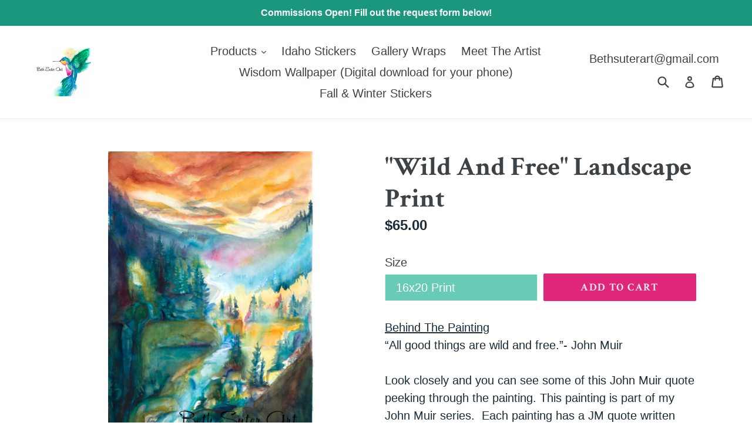

--- FILE ---
content_type: text/html; charset=utf-8
request_url: https://bethsuterart.com/products/wild-and-free-print
body_size: 28119
content:
<!doctype html>
<!--[if IE 9]> <html class="ie9 no-js" lang="en"> <![endif]-->
<!--[if (gt IE 9)|!(IE)]><!--> <html class="no-js" lang="en"> <!--<![endif]-->
<head>

   
   <meta property="og:type" content="product" />
   <meta property="og:title" content=""Wild And Free" Landscape Print" />
   <meta property="og:description" content="
Behind The Painting “All good things are wild and free.”- John MuirLook closely and you can see some of this John Muir quote peeking through the painting. This painting is part of my John Muir series.  Each painting has a JM quote written into them. Whether you live in an apartment in the city, near the ocean, in the middle of nowhere, or any place in between, I hope these pieces will remind you nature connects us all.****The painting was inspired by a photo taken near Ashton, Idaho. Photograph credited to Jake Haeberle. This is a print on demand. Please allow two weeks for shipping. FREE local pickup option.
Available Sizes 16x20 Print20x30 Print 16x20 Gallery Wrap 20x30 Gallery Wrap
Print Materials*Crafted from an original watercolor painting*Premium, archival inks*Printed on cold press, cotton rag paper*Giclee reproduction(Frame NOT included)
Canvas Gallery Wrap Materials *Printed on poly blend canvas and sealed with UV coating *Stretched on 1.5" frame, wired and ready to hang *Water resistant, easy to clean, designed to last for decades *Made in the USA
These high-quality reproductions retain all the vibrant colors used to create the original.
© Beth Suter Art, LLC All Rights Reserve
ll Rights Reserved
" />
   <meta property="og:url" content="/products/wild-and-free-print"/>
   <meta property="og:site_name" content="Beth Suter Art" />
   <meta property="product:price:amount" content="65.00" />
   <meta property="product:price:currency" content="" />
   <meta property="og:availability" content="instock" />
   

  <meta charset="utf-8">
  <meta http-equiv="X-UA-Compatible" content="IE=edge,chrome=1">
  <meta name="viewport" content="width=device-width,initial-scale=1">
  <meta name="theme-color" content="#e0267a">
  <link rel="canonical" href="https://bethsuterart.com/products/wild-and-free-print">

  

  
  <title>
    &quot;Wild And Free&quot; Landscape Print
    
    
    
      &ndash; Beth Suter Art
    
  </title>

  
    <meta name="description" content="Behind The Painting “All good things are wild and free.”- John MuirLook closely and you can see some of this John Muir quote peeking through the painting. This painting is part of my John Muir series.  Each painting has a JM quote written into them. Whether you live in an apartment in the city, near the ocean, in the m">
  

  <!-- /snippets/social-meta-tags.liquid -->
<meta property="og:site_name" content="Beth Suter Art">
<meta property="og:url" content="https://bethsuterart.com/products/wild-and-free-print">
<meta property="og:title" content=""Wild And Free" Landscape Print">
<meta property="og:type" content="product">
<meta property="og:description" content="Behind The Painting “All good things are wild and free.”- John MuirLook closely and you can see some of this John Muir quote peeking through the painting. This painting is part of my John Muir series.  Each painting has a JM quote written into them. Whether you live in an apartment in the city, near the ocean, in the m"><meta property="og:price:amount" content="65.00">
  <meta property="og:price:currency" content="USD"><meta property="og:image" content="http://bethsuterart.com/cdn/shop/products/Wild_and_Free_Watermark_1024x1024.png?v=1572377293"><meta property="og:image" content="http://bethsuterart.com/cdn/shop/files/WildandFree16x20B_1024x1024.jpg?v=1685557548"><meta property="og:image" content="http://bethsuterart.com/cdn/shop/files/WildandFree16x2020x30_1024x1024.jpg?v=1685557929">
<meta property="og:image:secure_url" content="https://bethsuterart.com/cdn/shop/products/Wild_and_Free_Watermark_1024x1024.png?v=1572377293"><meta property="og:image:secure_url" content="https://bethsuterart.com/cdn/shop/files/WildandFree16x20B_1024x1024.jpg?v=1685557548"><meta property="og:image:secure_url" content="https://bethsuterart.com/cdn/shop/files/WildandFree16x2020x30_1024x1024.jpg?v=1685557929">

<meta name="twitter:site" content="@">
<meta name="twitter:card" content="summary_large_image">
<meta name="twitter:title" content=""Wild And Free" Landscape Print">
<meta name="twitter:description" content="Behind The Painting “All good things are wild and free.”- John MuirLook closely and you can see some of this John Muir quote peeking through the painting. This painting is part of my John Muir series.  Each painting has a JM quote written into them. Whether you live in an apartment in the city, near the ocean, in the m">


  <link href="//bethsuterart.com/cdn/shop/t/1/assets/theme.scss.css?v=26442001476244134531759421594" rel="stylesheet" type="text/css" media="all" />
  

  

    <link href="//fonts.googleapis.com/css?family=Crimson+Text:700" rel="stylesheet" type="text/css" media="all" />
  



  <script>
    var theme = {
      strings: {
        addToCart: "Add to cart",
        soldOut: "Sold out",
        unavailable: "Unavailable",
        showMore: "Show More",
        showLess: "Show Less",
        addressError: "Error looking up that address",
        addressNoResults: "No results for that address",
        addressQueryLimit: "You have exceeded the Google API usage limit. Consider upgrading to a \u003ca href=\"https:\/\/developers.google.com\/maps\/premium\/usage-limits\"\u003ePremium Plan\u003c\/a\u003e.",
        authError: "There was a problem authenticating your Google Maps account."
      },
      moneyFormat: "${{amount}}"
    }

    document.documentElement.className = document.documentElement.className.replace('no-js', 'js');
  </script>

  <!--[if (lte IE 9) ]><script src="//bethsuterart.com/cdn/shop/t/1/assets/match-media.min.js?v=22265819453975888031505082312" type="text/javascript"></script><![endif]-->

  

  <!--[if (gt IE 9)|!(IE)]><!--><script src="//bethsuterart.com/cdn/shop/t/1/assets/lazysizes.js?v=68441465964607740661505082312" async="async"></script><!--<![endif]-->
  <!--[if lte IE 9]><script src="//bethsuterart.com/cdn/shop/t/1/assets/lazysizes.min.js?v=463"></script><![endif]-->

  <!--[if (gt IE 9)|!(IE)]><!--><script src="//bethsuterart.com/cdn/shop/t/1/assets/vendor.js?v=136118274122071307521505082313" defer="defer"></script><!--<![endif]-->
  <!--[if lte IE 9]><script src="//bethsuterart.com/cdn/shop/t/1/assets/vendor.js?v=136118274122071307521505082313"></script><![endif]-->

  <!--[if (gt IE 9)|!(IE)]><!--><script src="//bethsuterart.com/cdn/shop/t/1/assets/theme.js?v=105168736828464233611506057882" defer="defer"></script><!--<![endif]-->
  <!--[if lte IE 9]><script src="//bethsuterart.com/cdn/shop/t/1/assets/theme.js?v=105168736828464233611506057882"></script><![endif]-->

  <script>window.performance && window.performance.mark && window.performance.mark('shopify.content_for_header.start');</script><meta id="shopify-digital-wallet" name="shopify-digital-wallet" content="/23500267/digital_wallets/dialog">
<meta name="shopify-checkout-api-token" content="e7503041768a55bae182d28039075c68">
<link rel="alternate" type="application/json+oembed" href="https://bethsuterart.com/products/wild-and-free-print.oembed">
<script async="async" src="/checkouts/internal/preloads.js?locale=en-US"></script>
<link rel="preconnect" href="https://shop.app" crossorigin="anonymous">
<script async="async" src="https://shop.app/checkouts/internal/preloads.js?locale=en-US&shop_id=23500267" crossorigin="anonymous"></script>
<script id="apple-pay-shop-capabilities" type="application/json">{"shopId":23500267,"countryCode":"US","currencyCode":"USD","merchantCapabilities":["supports3DS"],"merchantId":"gid:\/\/shopify\/Shop\/23500267","merchantName":"Beth Suter Art","requiredBillingContactFields":["postalAddress","email"],"requiredShippingContactFields":["postalAddress","email"],"shippingType":"shipping","supportedNetworks":["visa","masterCard","amex","discover","elo","jcb"],"total":{"type":"pending","label":"Beth Suter Art","amount":"1.00"},"shopifyPaymentsEnabled":true,"supportsSubscriptions":true}</script>
<script id="shopify-features" type="application/json">{"accessToken":"e7503041768a55bae182d28039075c68","betas":["rich-media-storefront-analytics"],"domain":"bethsuterart.com","predictiveSearch":true,"shopId":23500267,"locale":"en"}</script>
<script>var Shopify = Shopify || {};
Shopify.shop = "beth-suter-art.myshopify.com";
Shopify.locale = "en";
Shopify.currency = {"active":"USD","rate":"1.0"};
Shopify.country = "US";
Shopify.theme = {"name":"debut","id":1642102808,"schema_name":"Debut","schema_version":"1.6.4","theme_store_id":796,"role":"main"};
Shopify.theme.handle = "null";
Shopify.theme.style = {"id":null,"handle":null};
Shopify.cdnHost = "bethsuterart.com/cdn";
Shopify.routes = Shopify.routes || {};
Shopify.routes.root = "/";</script>
<script type="module">!function(o){(o.Shopify=o.Shopify||{}).modules=!0}(window);</script>
<script>!function(o){function n(){var o=[];function n(){o.push(Array.prototype.slice.apply(arguments))}return n.q=o,n}var t=o.Shopify=o.Shopify||{};t.loadFeatures=n(),t.autoloadFeatures=n()}(window);</script>
<script>
  window.ShopifyPay = window.ShopifyPay || {};
  window.ShopifyPay.apiHost = "shop.app\/pay";
  window.ShopifyPay.redirectState = null;
</script>
<script id="shop-js-analytics" type="application/json">{"pageType":"product"}</script>
<script defer="defer" async type="module" src="//bethsuterart.com/cdn/shopifycloud/shop-js/modules/v2/client.init-shop-cart-sync_BN7fPSNr.en.esm.js"></script>
<script defer="defer" async type="module" src="//bethsuterart.com/cdn/shopifycloud/shop-js/modules/v2/chunk.common_Cbph3Kss.esm.js"></script>
<script defer="defer" async type="module" src="//bethsuterart.com/cdn/shopifycloud/shop-js/modules/v2/chunk.modal_DKumMAJ1.esm.js"></script>
<script type="module">
  await import("//bethsuterart.com/cdn/shopifycloud/shop-js/modules/v2/client.init-shop-cart-sync_BN7fPSNr.en.esm.js");
await import("//bethsuterart.com/cdn/shopifycloud/shop-js/modules/v2/chunk.common_Cbph3Kss.esm.js");
await import("//bethsuterart.com/cdn/shopifycloud/shop-js/modules/v2/chunk.modal_DKumMAJ1.esm.js");

  window.Shopify.SignInWithShop?.initShopCartSync?.({"fedCMEnabled":true,"windoidEnabled":true});

</script>
<script>
  window.Shopify = window.Shopify || {};
  if (!window.Shopify.featureAssets) window.Shopify.featureAssets = {};
  window.Shopify.featureAssets['shop-js'] = {"shop-cart-sync":["modules/v2/client.shop-cart-sync_CJVUk8Jm.en.esm.js","modules/v2/chunk.common_Cbph3Kss.esm.js","modules/v2/chunk.modal_DKumMAJ1.esm.js"],"init-fed-cm":["modules/v2/client.init-fed-cm_7Fvt41F4.en.esm.js","modules/v2/chunk.common_Cbph3Kss.esm.js","modules/v2/chunk.modal_DKumMAJ1.esm.js"],"init-shop-email-lookup-coordinator":["modules/v2/client.init-shop-email-lookup-coordinator_Cc088_bR.en.esm.js","modules/v2/chunk.common_Cbph3Kss.esm.js","modules/v2/chunk.modal_DKumMAJ1.esm.js"],"init-windoid":["modules/v2/client.init-windoid_hPopwJRj.en.esm.js","modules/v2/chunk.common_Cbph3Kss.esm.js","modules/v2/chunk.modal_DKumMAJ1.esm.js"],"shop-button":["modules/v2/client.shop-button_B0jaPSNF.en.esm.js","modules/v2/chunk.common_Cbph3Kss.esm.js","modules/v2/chunk.modal_DKumMAJ1.esm.js"],"shop-cash-offers":["modules/v2/client.shop-cash-offers_DPIskqss.en.esm.js","modules/v2/chunk.common_Cbph3Kss.esm.js","modules/v2/chunk.modal_DKumMAJ1.esm.js"],"shop-toast-manager":["modules/v2/client.shop-toast-manager_CK7RT69O.en.esm.js","modules/v2/chunk.common_Cbph3Kss.esm.js","modules/v2/chunk.modal_DKumMAJ1.esm.js"],"init-shop-cart-sync":["modules/v2/client.init-shop-cart-sync_BN7fPSNr.en.esm.js","modules/v2/chunk.common_Cbph3Kss.esm.js","modules/v2/chunk.modal_DKumMAJ1.esm.js"],"init-customer-accounts-sign-up":["modules/v2/client.init-customer-accounts-sign-up_CfPf4CXf.en.esm.js","modules/v2/client.shop-login-button_DeIztwXF.en.esm.js","modules/v2/chunk.common_Cbph3Kss.esm.js","modules/v2/chunk.modal_DKumMAJ1.esm.js"],"pay-button":["modules/v2/client.pay-button_CgIwFSYN.en.esm.js","modules/v2/chunk.common_Cbph3Kss.esm.js","modules/v2/chunk.modal_DKumMAJ1.esm.js"],"init-customer-accounts":["modules/v2/client.init-customer-accounts_DQ3x16JI.en.esm.js","modules/v2/client.shop-login-button_DeIztwXF.en.esm.js","modules/v2/chunk.common_Cbph3Kss.esm.js","modules/v2/chunk.modal_DKumMAJ1.esm.js"],"avatar":["modules/v2/client.avatar_BTnouDA3.en.esm.js"],"init-shop-for-new-customer-accounts":["modules/v2/client.init-shop-for-new-customer-accounts_CsZy_esa.en.esm.js","modules/v2/client.shop-login-button_DeIztwXF.en.esm.js","modules/v2/chunk.common_Cbph3Kss.esm.js","modules/v2/chunk.modal_DKumMAJ1.esm.js"],"shop-follow-button":["modules/v2/client.shop-follow-button_BRMJjgGd.en.esm.js","modules/v2/chunk.common_Cbph3Kss.esm.js","modules/v2/chunk.modal_DKumMAJ1.esm.js"],"checkout-modal":["modules/v2/client.checkout-modal_B9Drz_yf.en.esm.js","modules/v2/chunk.common_Cbph3Kss.esm.js","modules/v2/chunk.modal_DKumMAJ1.esm.js"],"shop-login-button":["modules/v2/client.shop-login-button_DeIztwXF.en.esm.js","modules/v2/chunk.common_Cbph3Kss.esm.js","modules/v2/chunk.modal_DKumMAJ1.esm.js"],"lead-capture":["modules/v2/client.lead-capture_DXYzFM3R.en.esm.js","modules/v2/chunk.common_Cbph3Kss.esm.js","modules/v2/chunk.modal_DKumMAJ1.esm.js"],"shop-login":["modules/v2/client.shop-login_CA5pJqmO.en.esm.js","modules/v2/chunk.common_Cbph3Kss.esm.js","modules/v2/chunk.modal_DKumMAJ1.esm.js"],"payment-terms":["modules/v2/client.payment-terms_BxzfvcZJ.en.esm.js","modules/v2/chunk.common_Cbph3Kss.esm.js","modules/v2/chunk.modal_DKumMAJ1.esm.js"]};
</script>
<script>(function() {
  var isLoaded = false;
  function asyncLoad() {
    if (isLoaded) return;
    isLoaded = true;
    var urls = ["https:\/\/chimpstatic.com\/mcjs-connected\/js\/users\/3246f94fd0d7614631252757b\/4da57730bc373e0fefa585352.js?shop=beth-suter-art.myshopify.com","https:\/\/sdks.automizely.com\/conversions\/v1\/conversions.js?app_connection_id=a95194d50a9744859b0af86bdc4d3bac\u0026mapped_org_id=b3855da8acedc4fb09038217ab252944_v1\u0026shop=beth-suter-art.myshopify.com","https:\/\/cdn.tabarn.app\/cdn\/automatic-discount\/automatic-discount-v2.min.js?shop=beth-suter-art.myshopify.com"];
    for (var i = 0; i < urls.length; i++) {
      var s = document.createElement('script');
      s.type = 'text/javascript';
      s.async = true;
      s.src = urls[i];
      var x = document.getElementsByTagName('script')[0];
      x.parentNode.insertBefore(s, x);
    }
  };
  if(window.attachEvent) {
    window.attachEvent('onload', asyncLoad);
  } else {
    window.addEventListener('load', asyncLoad, false);
  }
})();</script>
<script id="__st">var __st={"a":23500267,"offset":-25200,"reqid":"845e72a8-4ded-4773-a341-76b9bfc2008b-1769899133","pageurl":"bethsuterart.com\/products\/wild-and-free-print","u":"fec894234fee","p":"product","rtyp":"product","rid":3807384338506};</script>
<script>window.ShopifyPaypalV4VisibilityTracking = true;</script>
<script id="captcha-bootstrap">!function(){'use strict';const t='contact',e='account',n='new_comment',o=[[t,t],['blogs',n],['comments',n],[t,'customer']],c=[[e,'customer_login'],[e,'guest_login'],[e,'recover_customer_password'],[e,'create_customer']],r=t=>t.map((([t,e])=>`form[action*='/${t}']:not([data-nocaptcha='true']) input[name='form_type'][value='${e}']`)).join(','),a=t=>()=>t?[...document.querySelectorAll(t)].map((t=>t.form)):[];function s(){const t=[...o],e=r(t);return a(e)}const i='password',u='form_key',d=['recaptcha-v3-token','g-recaptcha-response','h-captcha-response',i],f=()=>{try{return window.sessionStorage}catch{return}},m='__shopify_v',_=t=>t.elements[u];function p(t,e,n=!1){try{const o=window.sessionStorage,c=JSON.parse(o.getItem(e)),{data:r}=function(t){const{data:e,action:n}=t;return t[m]||n?{data:e,action:n}:{data:t,action:n}}(c);for(const[e,n]of Object.entries(r))t.elements[e]&&(t.elements[e].value=n);n&&o.removeItem(e)}catch(o){console.error('form repopulation failed',{error:o})}}const l='form_type',E='cptcha';function T(t){t.dataset[E]=!0}const w=window,h=w.document,L='Shopify',v='ce_forms',y='captcha';let A=!1;((t,e)=>{const n=(g='f06e6c50-85a8-45c8-87d0-21a2b65856fe',I='https://cdn.shopify.com/shopifycloud/storefront-forms-hcaptcha/ce_storefront_forms_captcha_hcaptcha.v1.5.2.iife.js',D={infoText:'Protected by hCaptcha',privacyText:'Privacy',termsText:'Terms'},(t,e,n)=>{const o=w[L][v],c=o.bindForm;if(c)return c(t,g,e,D).then(n);var r;o.q.push([[t,g,e,D],n]),r=I,A||(h.body.append(Object.assign(h.createElement('script'),{id:'captcha-provider',async:!0,src:r})),A=!0)});var g,I,D;w[L]=w[L]||{},w[L][v]=w[L][v]||{},w[L][v].q=[],w[L][y]=w[L][y]||{},w[L][y].protect=function(t,e){n(t,void 0,e),T(t)},Object.freeze(w[L][y]),function(t,e,n,w,h,L){const[v,y,A,g]=function(t,e,n){const i=e?o:[],u=t?c:[],d=[...i,...u],f=r(d),m=r(i),_=r(d.filter((([t,e])=>n.includes(e))));return[a(f),a(m),a(_),s()]}(w,h,L),I=t=>{const e=t.target;return e instanceof HTMLFormElement?e:e&&e.form},D=t=>v().includes(t);t.addEventListener('submit',(t=>{const e=I(t);if(!e)return;const n=D(e)&&!e.dataset.hcaptchaBound&&!e.dataset.recaptchaBound,o=_(e),c=g().includes(e)&&(!o||!o.value);(n||c)&&t.preventDefault(),c&&!n&&(function(t){try{if(!f())return;!function(t){const e=f();if(!e)return;const n=_(t);if(!n)return;const o=n.value;o&&e.removeItem(o)}(t);const e=Array.from(Array(32),(()=>Math.random().toString(36)[2])).join('');!function(t,e){_(t)||t.append(Object.assign(document.createElement('input'),{type:'hidden',name:u})),t.elements[u].value=e}(t,e),function(t,e){const n=f();if(!n)return;const o=[...t.querySelectorAll(`input[type='${i}']`)].map((({name:t})=>t)),c=[...d,...o],r={};for(const[a,s]of new FormData(t).entries())c.includes(a)||(r[a]=s);n.setItem(e,JSON.stringify({[m]:1,action:t.action,data:r}))}(t,e)}catch(e){console.error('failed to persist form',e)}}(e),e.submit())}));const S=(t,e)=>{t&&!t.dataset[E]&&(n(t,e.some((e=>e===t))),T(t))};for(const o of['focusin','change'])t.addEventListener(o,(t=>{const e=I(t);D(e)&&S(e,y())}));const B=e.get('form_key'),M=e.get(l),P=B&&M;t.addEventListener('DOMContentLoaded',(()=>{const t=y();if(P)for(const e of t)e.elements[l].value===M&&p(e,B);[...new Set([...A(),...v().filter((t=>'true'===t.dataset.shopifyCaptcha))])].forEach((e=>S(e,t)))}))}(h,new URLSearchParams(w.location.search),n,t,e,['guest_login'])})(!0,!0)}();</script>
<script integrity="sha256-4kQ18oKyAcykRKYeNunJcIwy7WH5gtpwJnB7kiuLZ1E=" data-source-attribution="shopify.loadfeatures" defer="defer" src="//bethsuterart.com/cdn/shopifycloud/storefront/assets/storefront/load_feature-a0a9edcb.js" crossorigin="anonymous"></script>
<script crossorigin="anonymous" defer="defer" src="//bethsuterart.com/cdn/shopifycloud/storefront/assets/shopify_pay/storefront-65b4c6d7.js?v=20250812"></script>
<script data-source-attribution="shopify.dynamic_checkout.dynamic.init">var Shopify=Shopify||{};Shopify.PaymentButton=Shopify.PaymentButton||{isStorefrontPortableWallets:!0,init:function(){window.Shopify.PaymentButton.init=function(){};var t=document.createElement("script");t.src="https://bethsuterart.com/cdn/shopifycloud/portable-wallets/latest/portable-wallets.en.js",t.type="module",document.head.appendChild(t)}};
</script>
<script data-source-attribution="shopify.dynamic_checkout.buyer_consent">
  function portableWalletsHideBuyerConsent(e){var t=document.getElementById("shopify-buyer-consent"),n=document.getElementById("shopify-subscription-policy-button");t&&n&&(t.classList.add("hidden"),t.setAttribute("aria-hidden","true"),n.removeEventListener("click",e))}function portableWalletsShowBuyerConsent(e){var t=document.getElementById("shopify-buyer-consent"),n=document.getElementById("shopify-subscription-policy-button");t&&n&&(t.classList.remove("hidden"),t.removeAttribute("aria-hidden"),n.addEventListener("click",e))}window.Shopify?.PaymentButton&&(window.Shopify.PaymentButton.hideBuyerConsent=portableWalletsHideBuyerConsent,window.Shopify.PaymentButton.showBuyerConsent=portableWalletsShowBuyerConsent);
</script>
<script data-source-attribution="shopify.dynamic_checkout.cart.bootstrap">document.addEventListener("DOMContentLoaded",(function(){function t(){return document.querySelector("shopify-accelerated-checkout-cart, shopify-accelerated-checkout")}if(t())Shopify.PaymentButton.init();else{new MutationObserver((function(e,n){t()&&(Shopify.PaymentButton.init(),n.disconnect())})).observe(document.body,{childList:!0,subtree:!0})}}));
</script>
<link id="shopify-accelerated-checkout-styles" rel="stylesheet" media="screen" href="https://bethsuterart.com/cdn/shopifycloud/portable-wallets/latest/accelerated-checkout-backwards-compat.css" crossorigin="anonymous">
<style id="shopify-accelerated-checkout-cart">
        #shopify-buyer-consent {
  margin-top: 1em;
  display: inline-block;
  width: 100%;
}

#shopify-buyer-consent.hidden {
  display: none;
}

#shopify-subscription-policy-button {
  background: none;
  border: none;
  padding: 0;
  text-decoration: underline;
  font-size: inherit;
  cursor: pointer;
}

#shopify-subscription-policy-button::before {
  box-shadow: none;
}

      </style>

<script>window.performance && window.performance.mark && window.performance.mark('shopify.content_for_header.end');</script><!-- Google tag (gtag.js) -->
<script async src="https://www.googletagmanager.com/gtag/js?id=G-LQBN45LE8E"></script>
<script>
  window.dataLayer = window.dataLayer || [];
  function gtag(){dataLayer.push(arguments);}
  gtag('js', new Date());

  gtag('config', 'G-LQBN45LE8E');
</script>
<link href="https://monorail-edge.shopifysvc.com" rel="dns-prefetch">
<script>(function(){if ("sendBeacon" in navigator && "performance" in window) {try {var session_token_from_headers = performance.getEntriesByType('navigation')[0].serverTiming.find(x => x.name == '_s').description;} catch {var session_token_from_headers = undefined;}var session_cookie_matches = document.cookie.match(/_shopify_s=([^;]*)/);var session_token_from_cookie = session_cookie_matches && session_cookie_matches.length === 2 ? session_cookie_matches[1] : "";var session_token = session_token_from_headers || session_token_from_cookie || "";function handle_abandonment_event(e) {var entries = performance.getEntries().filter(function(entry) {return /monorail-edge.shopifysvc.com/.test(entry.name);});if (!window.abandonment_tracked && entries.length === 0) {window.abandonment_tracked = true;var currentMs = Date.now();var navigation_start = performance.timing.navigationStart;var payload = {shop_id: 23500267,url: window.location.href,navigation_start,duration: currentMs - navigation_start,session_token,page_type: "product"};window.navigator.sendBeacon("https://monorail-edge.shopifysvc.com/v1/produce", JSON.stringify({schema_id: "online_store_buyer_site_abandonment/1.1",payload: payload,metadata: {event_created_at_ms: currentMs,event_sent_at_ms: currentMs}}));}}window.addEventListener('pagehide', handle_abandonment_event);}}());</script>
<script id="web-pixels-manager-setup">(function e(e,d,r,n,o){if(void 0===o&&(o={}),!Boolean(null===(a=null===(i=window.Shopify)||void 0===i?void 0:i.analytics)||void 0===a?void 0:a.replayQueue)){var i,a;window.Shopify=window.Shopify||{};var t=window.Shopify;t.analytics=t.analytics||{};var s=t.analytics;s.replayQueue=[],s.publish=function(e,d,r){return s.replayQueue.push([e,d,r]),!0};try{self.performance.mark("wpm:start")}catch(e){}var l=function(){var e={modern:/Edge?\/(1{2}[4-9]|1[2-9]\d|[2-9]\d{2}|\d{4,})\.\d+(\.\d+|)|Firefox\/(1{2}[4-9]|1[2-9]\d|[2-9]\d{2}|\d{4,})\.\d+(\.\d+|)|Chrom(ium|e)\/(9{2}|\d{3,})\.\d+(\.\d+|)|(Maci|X1{2}).+ Version\/(15\.\d+|(1[6-9]|[2-9]\d|\d{3,})\.\d+)([,.]\d+|)( \(\w+\)|)( Mobile\/\w+|) Safari\/|Chrome.+OPR\/(9{2}|\d{3,})\.\d+\.\d+|(CPU[ +]OS|iPhone[ +]OS|CPU[ +]iPhone|CPU IPhone OS|CPU iPad OS)[ +]+(15[._]\d+|(1[6-9]|[2-9]\d|\d{3,})[._]\d+)([._]\d+|)|Android:?[ /-](13[3-9]|1[4-9]\d|[2-9]\d{2}|\d{4,})(\.\d+|)(\.\d+|)|Android.+Firefox\/(13[5-9]|1[4-9]\d|[2-9]\d{2}|\d{4,})\.\d+(\.\d+|)|Android.+Chrom(ium|e)\/(13[3-9]|1[4-9]\d|[2-9]\d{2}|\d{4,})\.\d+(\.\d+|)|SamsungBrowser\/([2-9]\d|\d{3,})\.\d+/,legacy:/Edge?\/(1[6-9]|[2-9]\d|\d{3,})\.\d+(\.\d+|)|Firefox\/(5[4-9]|[6-9]\d|\d{3,})\.\d+(\.\d+|)|Chrom(ium|e)\/(5[1-9]|[6-9]\d|\d{3,})\.\d+(\.\d+|)([\d.]+$|.*Safari\/(?![\d.]+ Edge\/[\d.]+$))|(Maci|X1{2}).+ Version\/(10\.\d+|(1[1-9]|[2-9]\d|\d{3,})\.\d+)([,.]\d+|)( \(\w+\)|)( Mobile\/\w+|) Safari\/|Chrome.+OPR\/(3[89]|[4-9]\d|\d{3,})\.\d+\.\d+|(CPU[ +]OS|iPhone[ +]OS|CPU[ +]iPhone|CPU IPhone OS|CPU iPad OS)[ +]+(10[._]\d+|(1[1-9]|[2-9]\d|\d{3,})[._]\d+)([._]\d+|)|Android:?[ /-](13[3-9]|1[4-9]\d|[2-9]\d{2}|\d{4,})(\.\d+|)(\.\d+|)|Mobile Safari.+OPR\/([89]\d|\d{3,})\.\d+\.\d+|Android.+Firefox\/(13[5-9]|1[4-9]\d|[2-9]\d{2}|\d{4,})\.\d+(\.\d+|)|Android.+Chrom(ium|e)\/(13[3-9]|1[4-9]\d|[2-9]\d{2}|\d{4,})\.\d+(\.\d+|)|Android.+(UC? ?Browser|UCWEB|U3)[ /]?(15\.([5-9]|\d{2,})|(1[6-9]|[2-9]\d|\d{3,})\.\d+)\.\d+|SamsungBrowser\/(5\.\d+|([6-9]|\d{2,})\.\d+)|Android.+MQ{2}Browser\/(14(\.(9|\d{2,})|)|(1[5-9]|[2-9]\d|\d{3,})(\.\d+|))(\.\d+|)|K[Aa][Ii]OS\/(3\.\d+|([4-9]|\d{2,})\.\d+)(\.\d+|)/},d=e.modern,r=e.legacy,n=navigator.userAgent;return n.match(d)?"modern":n.match(r)?"legacy":"unknown"}(),u="modern"===l?"modern":"legacy",c=(null!=n?n:{modern:"",legacy:""})[u],f=function(e){return[e.baseUrl,"/wpm","/b",e.hashVersion,"modern"===e.buildTarget?"m":"l",".js"].join("")}({baseUrl:d,hashVersion:r,buildTarget:u}),m=function(e){var d=e.version,r=e.bundleTarget,n=e.surface,o=e.pageUrl,i=e.monorailEndpoint;return{emit:function(e){var a=e.status,t=e.errorMsg,s=(new Date).getTime(),l=JSON.stringify({metadata:{event_sent_at_ms:s},events:[{schema_id:"web_pixels_manager_load/3.1",payload:{version:d,bundle_target:r,page_url:o,status:a,surface:n,error_msg:t},metadata:{event_created_at_ms:s}}]});if(!i)return console&&console.warn&&console.warn("[Web Pixels Manager] No Monorail endpoint provided, skipping logging."),!1;try{return self.navigator.sendBeacon.bind(self.navigator)(i,l)}catch(e){}var u=new XMLHttpRequest;try{return u.open("POST",i,!0),u.setRequestHeader("Content-Type","text/plain"),u.send(l),!0}catch(e){return console&&console.warn&&console.warn("[Web Pixels Manager] Got an unhandled error while logging to Monorail."),!1}}}}({version:r,bundleTarget:l,surface:e.surface,pageUrl:self.location.href,monorailEndpoint:e.monorailEndpoint});try{o.browserTarget=l,function(e){var d=e.src,r=e.async,n=void 0===r||r,o=e.onload,i=e.onerror,a=e.sri,t=e.scriptDataAttributes,s=void 0===t?{}:t,l=document.createElement("script"),u=document.querySelector("head"),c=document.querySelector("body");if(l.async=n,l.src=d,a&&(l.integrity=a,l.crossOrigin="anonymous"),s)for(var f in s)if(Object.prototype.hasOwnProperty.call(s,f))try{l.dataset[f]=s[f]}catch(e){}if(o&&l.addEventListener("load",o),i&&l.addEventListener("error",i),u)u.appendChild(l);else{if(!c)throw new Error("Did not find a head or body element to append the script");c.appendChild(l)}}({src:f,async:!0,onload:function(){if(!function(){var e,d;return Boolean(null===(d=null===(e=window.Shopify)||void 0===e?void 0:e.analytics)||void 0===d?void 0:d.initialized)}()){var d=window.webPixelsManager.init(e)||void 0;if(d){var r=window.Shopify.analytics;r.replayQueue.forEach((function(e){var r=e[0],n=e[1],o=e[2];d.publishCustomEvent(r,n,o)})),r.replayQueue=[],r.publish=d.publishCustomEvent,r.visitor=d.visitor,r.initialized=!0}}},onerror:function(){return m.emit({status:"failed",errorMsg:"".concat(f," has failed to load")})},sri:function(e){var d=/^sha384-[A-Za-z0-9+/=]+$/;return"string"==typeof e&&d.test(e)}(c)?c:"",scriptDataAttributes:o}),m.emit({status:"loading"})}catch(e){m.emit({status:"failed",errorMsg:(null==e?void 0:e.message)||"Unknown error"})}}})({shopId: 23500267,storefrontBaseUrl: "https://bethsuterart.com",extensionsBaseUrl: "https://extensions.shopifycdn.com/cdn/shopifycloud/web-pixels-manager",monorailEndpoint: "https://monorail-edge.shopifysvc.com/unstable/produce_batch",surface: "storefront-renderer",enabledBetaFlags: ["2dca8a86"],webPixelsConfigList: [{"id":"954794124","configuration":"{\"hashed_organization_id\":\"b3855da8acedc4fb09038217ab252944_v1\",\"app_key\":\"beth-suter-art\",\"allow_collect_personal_data\":\"true\"}","eventPayloadVersion":"v1","runtimeContext":"STRICT","scriptVersion":"6f6660f15c595d517f203f6e1abcb171","type":"APP","apiClientId":2814809,"privacyPurposes":["ANALYTICS","MARKETING","SALE_OF_DATA"],"dataSharingAdjustments":{"protectedCustomerApprovalScopes":["read_customer_address","read_customer_email","read_customer_name","read_customer_personal_data","read_customer_phone"]}},{"id":"488210572","configuration":"{\"config\":\"{\\\"pixel_id\\\":\\\"G-LQBN45LE8E\\\",\\\"gtag_events\\\":[{\\\"type\\\":\\\"purchase\\\",\\\"action_label\\\":\\\"G-LQBN45LE8E\\\"},{\\\"type\\\":\\\"page_view\\\",\\\"action_label\\\":\\\"G-LQBN45LE8E\\\"},{\\\"type\\\":\\\"view_item\\\",\\\"action_label\\\":\\\"G-LQBN45LE8E\\\"},{\\\"type\\\":\\\"search\\\",\\\"action_label\\\":\\\"G-LQBN45LE8E\\\"},{\\\"type\\\":\\\"add_to_cart\\\",\\\"action_label\\\":\\\"G-LQBN45LE8E\\\"},{\\\"type\\\":\\\"begin_checkout\\\",\\\"action_label\\\":\\\"G-LQBN45LE8E\\\"},{\\\"type\\\":\\\"add_payment_info\\\",\\\"action_label\\\":\\\"G-LQBN45LE8E\\\"}],\\\"enable_monitoring_mode\\\":false}\"}","eventPayloadVersion":"v1","runtimeContext":"OPEN","scriptVersion":"b2a88bafab3e21179ed38636efcd8a93","type":"APP","apiClientId":1780363,"privacyPurposes":[],"dataSharingAdjustments":{"protectedCustomerApprovalScopes":["read_customer_address","read_customer_email","read_customer_name","read_customer_personal_data","read_customer_phone"]}},{"id":"131268748","configuration":"{\"pixel_id\":\"420733462435167\",\"pixel_type\":\"facebook_pixel\",\"metaapp_system_user_token\":\"-\"}","eventPayloadVersion":"v1","runtimeContext":"OPEN","scriptVersion":"ca16bc87fe92b6042fbaa3acc2fbdaa6","type":"APP","apiClientId":2329312,"privacyPurposes":["ANALYTICS","MARKETING","SALE_OF_DATA"],"dataSharingAdjustments":{"protectedCustomerApprovalScopes":["read_customer_address","read_customer_email","read_customer_name","read_customer_personal_data","read_customer_phone"]}},{"id":"79331468","configuration":"{\"tagID\":\"2612901768485\"}","eventPayloadVersion":"v1","runtimeContext":"STRICT","scriptVersion":"18031546ee651571ed29edbe71a3550b","type":"APP","apiClientId":3009811,"privacyPurposes":["ANALYTICS","MARKETING","SALE_OF_DATA"],"dataSharingAdjustments":{"protectedCustomerApprovalScopes":["read_customer_address","read_customer_email","read_customer_name","read_customer_personal_data","read_customer_phone"]}},{"id":"shopify-app-pixel","configuration":"{}","eventPayloadVersion":"v1","runtimeContext":"STRICT","scriptVersion":"0450","apiClientId":"shopify-pixel","type":"APP","privacyPurposes":["ANALYTICS","MARKETING"]},{"id":"shopify-custom-pixel","eventPayloadVersion":"v1","runtimeContext":"LAX","scriptVersion":"0450","apiClientId":"shopify-pixel","type":"CUSTOM","privacyPurposes":["ANALYTICS","MARKETING"]}],isMerchantRequest: false,initData: {"shop":{"name":"Beth Suter Art","paymentSettings":{"currencyCode":"USD"},"myshopifyDomain":"beth-suter-art.myshopify.com","countryCode":"US","storefrontUrl":"https:\/\/bethsuterart.com"},"customer":null,"cart":null,"checkout":null,"productVariants":[{"price":{"amount":65.0,"currencyCode":"USD"},"product":{"title":"\"Wild And Free\" Landscape Print","vendor":"Beth Suter Art","id":"3807384338506","untranslatedTitle":"\"Wild And Free\" Landscape Print","url":"\/products\/wild-and-free-print","type":"Giclee Prints"},"id":"29346304786506","image":{"src":"\/\/bethsuterart.com\/cdn\/shop\/products\/Wild_and_Free_Watermark.png?v=1572377293"},"sku":"","title":"16x20 Print","untranslatedTitle":"16x20 Print"},{"price":{"amount":100.0,"currencyCode":"USD"},"product":{"title":"\"Wild And Free\" Landscape Print","vendor":"Beth Suter Art","id":"3807384338506","untranslatedTitle":"\"Wild And Free\" Landscape Print","url":"\/products\/wild-and-free-print","type":"Giclee Prints"},"id":"29346304819274","image":{"src":"\/\/bethsuterart.com\/cdn\/shop\/products\/Wild_and_Free_Watermark.png?v=1572377293"},"sku":"","title":"20x30 Print","untranslatedTitle":"20x30 Print"},{"price":{"amount":185.0,"currencyCode":"USD"},"product":{"title":"\"Wild And Free\" Landscape Print","vendor":"Beth Suter Art","id":"3807384338506","untranslatedTitle":"\"Wild And Free\" Landscape Print","url":"\/products\/wild-and-free-print","type":"Giclee Prints"},"id":"42694897074316","image":{"src":"\/\/bethsuterart.com\/cdn\/shop\/products\/Wild_and_Free_Watermark.png?v=1572377293"},"sku":"","title":"16x20 Gallery Wrap","untranslatedTitle":"16x20 Gallery Wrap"},{"price":{"amount":330.0,"currencyCode":"USD"},"product":{"title":"\"Wild And Free\" Landscape Print","vendor":"Beth Suter Art","id":"3807384338506","untranslatedTitle":"\"Wild And Free\" Landscape Print","url":"\/products\/wild-and-free-print","type":"Giclee Prints"},"id":"42694904381580","image":{"src":"\/\/bethsuterart.com\/cdn\/shop\/products\/Wild_and_Free_Watermark.png?v=1572377293"},"sku":"","title":"20x30 Gallery Wrap","untranslatedTitle":"20x30 Gallery Wrap"}],"purchasingCompany":null},},"https://bethsuterart.com/cdn","1d2a099fw23dfb22ep557258f5m7a2edbae",{"modern":"","legacy":""},{"shopId":"23500267","storefrontBaseUrl":"https:\/\/bethsuterart.com","extensionBaseUrl":"https:\/\/extensions.shopifycdn.com\/cdn\/shopifycloud\/web-pixels-manager","surface":"storefront-renderer","enabledBetaFlags":"[\"2dca8a86\"]","isMerchantRequest":"false","hashVersion":"1d2a099fw23dfb22ep557258f5m7a2edbae","publish":"custom","events":"[[\"page_viewed\",{}],[\"product_viewed\",{\"productVariant\":{\"price\":{\"amount\":65.0,\"currencyCode\":\"USD\"},\"product\":{\"title\":\"\\\"Wild And Free\\\" Landscape Print\",\"vendor\":\"Beth Suter Art\",\"id\":\"3807384338506\",\"untranslatedTitle\":\"\\\"Wild And Free\\\" Landscape Print\",\"url\":\"\/products\/wild-and-free-print\",\"type\":\"Giclee Prints\"},\"id\":\"29346304786506\",\"image\":{\"src\":\"\/\/bethsuterart.com\/cdn\/shop\/products\/Wild_and_Free_Watermark.png?v=1572377293\"},\"sku\":\"\",\"title\":\"16x20 Print\",\"untranslatedTitle\":\"16x20 Print\"}}]]"});</script><script>
  window.ShopifyAnalytics = window.ShopifyAnalytics || {};
  window.ShopifyAnalytics.meta = window.ShopifyAnalytics.meta || {};
  window.ShopifyAnalytics.meta.currency = 'USD';
  var meta = {"product":{"id":3807384338506,"gid":"gid:\/\/shopify\/Product\/3807384338506","vendor":"Beth Suter Art","type":"Giclee Prints","handle":"wild-and-free-print","variants":[{"id":29346304786506,"price":6500,"name":"\"Wild And Free\" Landscape Print - 16x20 Print","public_title":"16x20 Print","sku":""},{"id":29346304819274,"price":10000,"name":"\"Wild And Free\" Landscape Print - 20x30 Print","public_title":"20x30 Print","sku":""},{"id":42694897074316,"price":18500,"name":"\"Wild And Free\" Landscape Print - 16x20 Gallery Wrap","public_title":"16x20 Gallery Wrap","sku":""},{"id":42694904381580,"price":33000,"name":"\"Wild And Free\" Landscape Print - 20x30 Gallery Wrap","public_title":"20x30 Gallery Wrap","sku":""}],"remote":false},"page":{"pageType":"product","resourceType":"product","resourceId":3807384338506,"requestId":"845e72a8-4ded-4773-a341-76b9bfc2008b-1769899133"}};
  for (var attr in meta) {
    window.ShopifyAnalytics.meta[attr] = meta[attr];
  }
</script>
<script class="analytics">
  (function () {
    var customDocumentWrite = function(content) {
      var jquery = null;

      if (window.jQuery) {
        jquery = window.jQuery;
      } else if (window.Checkout && window.Checkout.$) {
        jquery = window.Checkout.$;
      }

      if (jquery) {
        jquery('body').append(content);
      }
    };

    var hasLoggedConversion = function(token) {
      if (token) {
        return document.cookie.indexOf('loggedConversion=' + token) !== -1;
      }
      return false;
    }

    var setCookieIfConversion = function(token) {
      if (token) {
        var twoMonthsFromNow = new Date(Date.now());
        twoMonthsFromNow.setMonth(twoMonthsFromNow.getMonth() + 2);

        document.cookie = 'loggedConversion=' + token + '; expires=' + twoMonthsFromNow;
      }
    }

    var trekkie = window.ShopifyAnalytics.lib = window.trekkie = window.trekkie || [];
    if (trekkie.integrations) {
      return;
    }
    trekkie.methods = [
      'identify',
      'page',
      'ready',
      'track',
      'trackForm',
      'trackLink'
    ];
    trekkie.factory = function(method) {
      return function() {
        var args = Array.prototype.slice.call(arguments);
        args.unshift(method);
        trekkie.push(args);
        return trekkie;
      };
    };
    for (var i = 0; i < trekkie.methods.length; i++) {
      var key = trekkie.methods[i];
      trekkie[key] = trekkie.factory(key);
    }
    trekkie.load = function(config) {
      trekkie.config = config || {};
      trekkie.config.initialDocumentCookie = document.cookie;
      var first = document.getElementsByTagName('script')[0];
      var script = document.createElement('script');
      script.type = 'text/javascript';
      script.onerror = function(e) {
        var scriptFallback = document.createElement('script');
        scriptFallback.type = 'text/javascript';
        scriptFallback.onerror = function(error) {
                var Monorail = {
      produce: function produce(monorailDomain, schemaId, payload) {
        var currentMs = new Date().getTime();
        var event = {
          schema_id: schemaId,
          payload: payload,
          metadata: {
            event_created_at_ms: currentMs,
            event_sent_at_ms: currentMs
          }
        };
        return Monorail.sendRequest("https://" + monorailDomain + "/v1/produce", JSON.stringify(event));
      },
      sendRequest: function sendRequest(endpointUrl, payload) {
        // Try the sendBeacon API
        if (window && window.navigator && typeof window.navigator.sendBeacon === 'function' && typeof window.Blob === 'function' && !Monorail.isIos12()) {
          var blobData = new window.Blob([payload], {
            type: 'text/plain'
          });

          if (window.navigator.sendBeacon(endpointUrl, blobData)) {
            return true;
          } // sendBeacon was not successful

        } // XHR beacon

        var xhr = new XMLHttpRequest();

        try {
          xhr.open('POST', endpointUrl);
          xhr.setRequestHeader('Content-Type', 'text/plain');
          xhr.send(payload);
        } catch (e) {
          console.log(e);
        }

        return false;
      },
      isIos12: function isIos12() {
        return window.navigator.userAgent.lastIndexOf('iPhone; CPU iPhone OS 12_') !== -1 || window.navigator.userAgent.lastIndexOf('iPad; CPU OS 12_') !== -1;
      }
    };
    Monorail.produce('monorail-edge.shopifysvc.com',
      'trekkie_storefront_load_errors/1.1',
      {shop_id: 23500267,
      theme_id: 1642102808,
      app_name: "storefront",
      context_url: window.location.href,
      source_url: "//bethsuterart.com/cdn/s/trekkie.storefront.c59ea00e0474b293ae6629561379568a2d7c4bba.min.js"});

        };
        scriptFallback.async = true;
        scriptFallback.src = '//bethsuterart.com/cdn/s/trekkie.storefront.c59ea00e0474b293ae6629561379568a2d7c4bba.min.js';
        first.parentNode.insertBefore(scriptFallback, first);
      };
      script.async = true;
      script.src = '//bethsuterart.com/cdn/s/trekkie.storefront.c59ea00e0474b293ae6629561379568a2d7c4bba.min.js';
      first.parentNode.insertBefore(script, first);
    };
    trekkie.load(
      {"Trekkie":{"appName":"storefront","development":false,"defaultAttributes":{"shopId":23500267,"isMerchantRequest":null,"themeId":1642102808,"themeCityHash":"10043709399403309237","contentLanguage":"en","currency":"USD","eventMetadataId":"0ec5f761-5438-4119-b75f-c0f57b3d266b"},"isServerSideCookieWritingEnabled":true,"monorailRegion":"shop_domain","enabledBetaFlags":["65f19447","b5387b81"]},"Session Attribution":{},"S2S":{"facebookCapiEnabled":false,"source":"trekkie-storefront-renderer","apiClientId":580111}}
    );

    var loaded = false;
    trekkie.ready(function() {
      if (loaded) return;
      loaded = true;

      window.ShopifyAnalytics.lib = window.trekkie;

      var originalDocumentWrite = document.write;
      document.write = customDocumentWrite;
      try { window.ShopifyAnalytics.merchantGoogleAnalytics.call(this); } catch(error) {};
      document.write = originalDocumentWrite;

      window.ShopifyAnalytics.lib.page(null,{"pageType":"product","resourceType":"product","resourceId":3807384338506,"requestId":"845e72a8-4ded-4773-a341-76b9bfc2008b-1769899133","shopifyEmitted":true});

      var match = window.location.pathname.match(/checkouts\/(.+)\/(thank_you|post_purchase)/)
      var token = match? match[1]: undefined;
      if (!hasLoggedConversion(token)) {
        setCookieIfConversion(token);
        window.ShopifyAnalytics.lib.track("Viewed Product",{"currency":"USD","variantId":29346304786506,"productId":3807384338506,"productGid":"gid:\/\/shopify\/Product\/3807384338506","name":"\"Wild And Free\" Landscape Print - 16x20 Print","price":"65.00","sku":"","brand":"Beth Suter Art","variant":"16x20 Print","category":"Giclee Prints","nonInteraction":true,"remote":false},undefined,undefined,{"shopifyEmitted":true});
      window.ShopifyAnalytics.lib.track("monorail:\/\/trekkie_storefront_viewed_product\/1.1",{"currency":"USD","variantId":29346304786506,"productId":3807384338506,"productGid":"gid:\/\/shopify\/Product\/3807384338506","name":"\"Wild And Free\" Landscape Print - 16x20 Print","price":"65.00","sku":"","brand":"Beth Suter Art","variant":"16x20 Print","category":"Giclee Prints","nonInteraction":true,"remote":false,"referer":"https:\/\/bethsuterart.com\/products\/wild-and-free-print"});
      }
    });


        var eventsListenerScript = document.createElement('script');
        eventsListenerScript.async = true;
        eventsListenerScript.src = "//bethsuterart.com/cdn/shopifycloud/storefront/assets/shop_events_listener-3da45d37.js";
        document.getElementsByTagName('head')[0].appendChild(eventsListenerScript);

})();</script>
<script
  defer
  src="https://bethsuterart.com/cdn/shopifycloud/perf-kit/shopify-perf-kit-3.1.0.min.js"
  data-application="storefront-renderer"
  data-shop-id="23500267"
  data-render-region="gcp-us-central1"
  data-page-type="product"
  data-theme-instance-id="1642102808"
  data-theme-name="Debut"
  data-theme-version="1.6.4"
  data-monorail-region="shop_domain"
  data-resource-timing-sampling-rate="10"
  data-shs="true"
  data-shs-beacon="true"
  data-shs-export-with-fetch="true"
  data-shs-logs-sample-rate="1"
  data-shs-beacon-endpoint="https://bethsuterart.com/api/collect"
></script>
</head>

<body class="template-product">

  <a class="in-page-link visually-hidden skip-link" href="#MainContent">Skip to content</a>

  <div id="SearchDrawer" class="search-bar drawer drawer--top">
    <div class="search-bar__table">
      <div class="search-bar__table-cell search-bar__form-wrapper">
        <form class="search search-bar__form" action="/search" method="get" role="search">
          <button class="search-bar__submit search__submit btn--link" type="submit">
            <svg aria-hidden="true" focusable="false" role="presentation" class="icon icon-search" viewBox="0 0 37 40"><path d="M35.6 36l-9.8-9.8c4.1-5.4 3.6-13.2-1.3-18.1-5.4-5.4-14.2-5.4-19.7 0-5.4 5.4-5.4 14.2 0 19.7 2.6 2.6 6.1 4.1 9.8 4.1 3 0 5.9-1 8.3-2.8l9.8 9.8c.4.4.9.6 1.4.6s1-.2 1.4-.6c.9-.9.9-2.1.1-2.9zm-20.9-8.2c-2.6 0-5.1-1-7-2.9-3.9-3.9-3.9-10.1 0-14C9.6 9 12.2 8 14.7 8s5.1 1 7 2.9c3.9 3.9 3.9 10.1 0 14-1.9 1.9-4.4 2.9-7 2.9z"/></svg>
            <span class="icon__fallback-text">Submit</span>
          </button>
          <input class="search__input search-bar__input" type="search" name="q" value="" placeholder="Search" aria-label="Search">
        </form>
      </div>
      <div class="search-bar__table-cell text-right">
        <button type="button" class="btn--link search-bar__close js-drawer-close">
          <svg aria-hidden="true" focusable="false" role="presentation" class="icon icon-close" viewBox="0 0 37 40"><path d="M21.3 23l11-11c.8-.8.8-2 0-2.8-.8-.8-2-.8-2.8 0l-11 11-11-11c-.8-.8-2-.8-2.8 0-.8.8-.8 2 0 2.8l11 11-11 11c-.8.8-.8 2 0 2.8.4.4.9.6 1.4.6s1-.2 1.4-.6l11-11 11 11c.4.4.9.6 1.4.6s1-.2 1.4-.6c.8-.8.8-2 0-2.8l-11-11z"/></svg>
          <span class="icon__fallback-text">Close search</span>
        </button>
      </div>
    </div>
  </div>

  <div id="shopify-section-header" class="shopify-section">
  <style>
    .notification-bar {
      background-color: #1b977d;
    }

    .notification-bar__message {
      color: #ffffff;
    }

    
      .site-header__logo-image {
        max-width: 100px;
      }
    

    
      .site-header__logo-image {
        margin: 0;
      }
    
  </style>


<div data-section-id="header" data-section-type="header-section">
  <nav class="mobile-nav-wrapper medium-up--hide" role="navigation">
    <ul id="MobileNav" class="mobile-nav">
      
<li class="mobile-nav__item border-bottom">
          
            <button type="button" class="btn--link js-toggle-submenu mobile-nav__link" data-target="products" data-level="1">
              Products
              <div class="mobile-nav__icon">
                <svg aria-hidden="true" focusable="false" role="presentation" class="icon icon-chevron-right" viewBox="0 0 284.49 498.98"><defs><style>.cls-1{fill:#231f20}</style></defs><path class="cls-1" d="M223.18 628.49a35 35 0 0 1-24.75-59.75L388.17 379 198.43 189.26a35 35 0 0 1 49.5-49.5l214.49 214.49a35 35 0 0 1 0 49.5L247.93 618.24a34.89 34.89 0 0 1-24.75 10.25z" transform="translate(-188.18 -129.51)"/></svg>
                <span class="icon__fallback-text">expand</span>
              </div>
            </button>
            <ul class="mobile-nav__dropdown" data-parent="products" data-level="2">
              <li class="mobile-nav__item border-bottom">
                <div class="mobile-nav__table">
                  <div class="mobile-nav__table-cell mobile-nav__return">
                    <button class="btn--link js-toggle-submenu mobile-nav__return-btn" type="button">
                      <svg aria-hidden="true" focusable="false" role="presentation" class="icon icon-chevron-left" viewBox="0 0 284.49 498.98"><defs><style>.cls-1{fill:#231f20}</style></defs><path class="cls-1" d="M437.67 129.51a35 35 0 0 1 24.75 59.75L272.67 379l189.75 189.74a35 35 0 1 1-49.5 49.5L198.43 403.75a35 35 0 0 1 0-49.5l214.49-214.49a34.89 34.89 0 0 1 24.75-10.25z" transform="translate(-188.18 -129.51)"/></svg>
                      <span class="icon__fallback-text">collapse</span>
                    </button>
                  </div>
                  <a href="/" class="mobile-nav__sublist-link mobile-nav__sublist-header">
                    Products
                  </a>
                </div>
              </li>

              
                

                <li class="mobile-nav__item border-bottom">
                  
                    <a href="/collections/2022-moon-calendar" class="mobile-nav__sublist-link">
                      2025 Moon Calendar
                    </a>
                  
                </li>
              
                

                <li class="mobile-nav__item border-bottom">
                  
                    <button type="button" class="btn--link js-toggle-submenu mobile-nav__link mobile-nav__sublist-link" data-target="watercolor-prints">
                      Watercolor Prints
                      <div class="mobile-nav__icon">
                        <svg aria-hidden="true" focusable="false" role="presentation" class="icon icon-chevron-right" viewBox="0 0 284.49 498.98"><defs><style>.cls-1{fill:#231f20}</style></defs><path class="cls-1" d="M223.18 628.49a35 35 0 0 1-24.75-59.75L388.17 379 198.43 189.26a35 35 0 0 1 49.5-49.5l214.49 214.49a35 35 0 0 1 0 49.5L247.93 618.24a34.89 34.89 0 0 1-24.75 10.25z" transform="translate(-188.18 -129.51)"/></svg>
                        <span class="icon__fallback-text">expand</span>
                      </div>
                    </button>
                    <ul class="mobile-nav__dropdown" data-parent="watercolor-prints" data-level="3">
                      <li class="mobile-nav__item border-bottom">
                        <div class="mobile-nav__table">
                          <div class="mobile-nav__table-cell mobile-nav__return">
                            <button type="button" class="btn--link js-toggle-submenu mobile-nav__return-btn" data-target="products">
                              <svg aria-hidden="true" focusable="false" role="presentation" class="icon icon-chevron-left" viewBox="0 0 284.49 498.98"><defs><style>.cls-1{fill:#231f20}</style></defs><path class="cls-1" d="M437.67 129.51a35 35 0 0 1 24.75 59.75L272.67 379l189.75 189.74a35 35 0 1 1-49.5 49.5L198.43 403.75a35 35 0 0 1 0-49.5l214.49-214.49a34.89 34.89 0 0 1 24.75-10.25z" transform="translate(-188.18 -129.51)"/></svg>
                              <span class="icon__fallback-text">collapse</span>
                            </button>
                          </div>
                          <a href="/collections/prints" class="mobile-nav__sublist-link mobile-nav__sublist-header">
                            Watercolor Prints
                          </a>
                        </div>
                      </li>
                      
                        <li class="mobile-nav__item border-bottom">
                          <a href="/collections/animal-prints" class="mobile-nav__sublist-link">
                            Animal Prints
                          </a>
                        </li>
                      
                        <li class="mobile-nav__item border-bottom">
                          <a href="/collections/seasonal-holiday-prints" class="mobile-nav__sublist-link">
                            Fall &amp; Holiday Prints
                          </a>
                        </li>
                      
                        <li class="mobile-nav__item border-bottom">
                          <a href="/collections/floral-prints" class="mobile-nav__sublist-link">
                            Floral Prints
                          </a>
                        </li>
                      
                        <li class="mobile-nav__item border-bottom">
                          <a href="/collections/idaho-prints" class="mobile-nav__sublist-link">
                            Idaho Prints
                          </a>
                        </li>
                      
                        <li class="mobile-nav__item border-bottom">
                          <a href="/collections/inner-goddess-portraits" class="mobile-nav__sublist-link">
                            Inner Goddess Portraits
                          </a>
                        </li>
                      
                        <li class="mobile-nav__item border-bottom">
                          <a href="/collections/landscape-prints" class="mobile-nav__sublist-link">
                            Landscape Prints
                          </a>
                        </li>
                      
                        <li class="mobile-nav__item">
                          <a href="/collections/meditation-prints" class="mobile-nav__sublist-link">
                            Meditation Prints
                          </a>
                        </li>
                      
                    </ul>
                  
                </li>
              
                

                <li class="mobile-nav__item border-bottom">
                  
                    <a href="/collections/zoom-backgrounds-watercolor-paintings" class="mobile-nav__sublist-link">
                      Zoom Backgrounds
                    </a>
                  
                </li>
              
                

                <li class="mobile-nav__item border-bottom">
                  
                    <a href="/collections/all" class="mobile-nav__sublist-link">
                      Catalog
                    </a>
                  
                </li>
              
                

                <li class="mobile-nav__item border-bottom">
                  
                    <a href="/collections/fall-christmas-greeting-cards" class="mobile-nav__sublist-link">
                      Seasonal
                    </a>
                  
                </li>
              
                

                <li class="mobile-nav__item">
                  
                    <a href="/pages/teachable-1" class="mobile-nav__sublist-link">
                      Moon Cycle &amp; Art Courses
                    </a>
                  
                </li>
              
            </ul>
          
        </li>
      
<li class="mobile-nav__item border-bottom">
          
            <a href="/collections/vinyl-stickers" class="mobile-nav__link">
              Idaho Stickers
            </a>
          
        </li>
      
<li class="mobile-nav__item border-bottom">
          
            <a href="/collections/gallery-wrap-canvas" class="mobile-nav__link">
              Gallery Wraps
            </a>
          
        </li>
      
<li class="mobile-nav__item border-bottom">
          
            <a href="/pages/about-the-artist" class="mobile-nav__link">
              Meet The Artist
            </a>
          
        </li>
      
<li class="mobile-nav__item border-bottom">
          
            <a href="/collections/wisdom-wallpapers/wallpaper" class="mobile-nav__link">
              Wisdom Wallpaper (Digital download for your phone)
            </a>
          
        </li>
      
<li class="mobile-nav__item">
          
            <a href="/collections/big-foot-pines-collection-new-vinyl-stickers-1" class="mobile-nav__link">
              Fall & Winter Stickers
            </a>
          
        </li>
      
    </ul>
  </nav>

  
    
      <style>
        .announcement-bar {
          background-color: #1b977d;
        }

        .announcement-bar--link:hover {
          

          
            
            background-color: #22be9d;
          
        }

        .announcement-bar__message {
          color: #ffffff;
        }
      </style>

      
        <div class="announcement-bar">
      

        <p class="announcement-bar__message">Commissions Open! Fill out the request form below!</p>

      
        </div>
      

    
  

  <header class="site-header border-bottom logo--left" role="banner">
    <div class="grid grid--no-gutters grid--table">
      

      

      <div class="grid__item small--one-half medium-up--one-quarter logo-align--left">
        
        
          <div class="h2 site-header__logo" itemscope itemtype="http://schema.org/Organization">
        
          
<a href="/" itemprop="url" class="site-header__logo-image">
              
              <img class="lazyload js"
                   src="//bethsuterart.com/cdn/shop/files/BSA_Logo_V3_300x300.png?v=1718561285"
                   data-src="//bethsuterart.com/cdn/shop/files/BSA_Logo_V3_{width}x.png?v=1718561285"
                   data-widths="[180, 360, 540, 720, 900, 1080, 1296, 1512, 1728, 2048]"
                   data-aspectratio="1.2255434782608696"
                   data-sizes="auto"
                   alt="Beth Suter Art"
                   style="max-width: 100px">
              <noscript>
                
                <img src="//bethsuterart.com/cdn/shop/files/BSA_Logo_V3_100x.png?v=1718561285"
                     srcset="//bethsuterart.com/cdn/shop/files/BSA_Logo_V3_100x.png?v=1718561285 1x, //bethsuterart.com/cdn/shop/files/BSA_Logo_V3_100x@2x.png?v=1718561285 2x"
                     alt="Beth Suter Art"
                     itemprop="logo"
                     style="max-width: 100px;">
              </noscript>
            </a>
          
        
          </div>
        
      </div>

      
        <nav class="grid__item medium-up--one-half small--hide" id="AccessibleNav" role="navigation">
          <ul class="site-nav list--inline " id="SiteNav">
  
    


    
      <li class="site-nav--has-dropdown site-nav--has-centered-dropdown" aria-has-popup="true" aria-controls="SiteNavLabel-products">
        <a href="/" class="site-nav__link site-nav__link--main">
          Products
          <svg aria-hidden="true" focusable="false" role="presentation" class="icon icon--wide icon-chevron-down" viewBox="0 0 498.98 284.49"><defs><style>.cls-1{fill:#231f20}</style></defs><path class="cls-1" d="M80.93 271.76A35 35 0 0 1 140.68 247l189.74 189.75L520.16 247a35 35 0 1 1 49.5 49.5L355.17 511a35 35 0 0 1-49.5 0L91.18 296.5a34.89 34.89 0 0 1-10.25-24.74z" transform="translate(-80.93 -236.76)"/></svg>
          <span class="visually-hidden">expand</span>
        </a>

        <div class="site-nav__dropdown site-nav__dropdown--centered" id="SiteNavLabel-products" aria-expanded="false">
          
            <div class="site-nav__childlist">
              <div class="site-nav__childlist-grid">
                
                  
                    

                    <div class="site-nav__childlist-item">
                      <a href="/collections/2022-moon-calendar" class="site-nav__link site-nav__child-link site-nav__child-link--parent">2025 Moon Calendar</a>
                      
                    </div>
                  
                    

                    <div class="site-nav__childlist-item">
                      <a href="/collections/prints" class="site-nav__link site-nav__child-link site-nav__child-link--parent">Watercolor Prints</a>
                      
                        <ul>
                          <li>
                            <a href="/collections/animal-prints" class="site-nav__link site-nav__child-link">Animal Prints</a>
                          </li>
                        </ul>
                      
                        <ul>
                          <li>
                            <a href="/collections/seasonal-holiday-prints" class="site-nav__link site-nav__child-link">Fall &amp; Holiday Prints</a>
                          </li>
                        </ul>
                      
                        <ul>
                          <li>
                            <a href="/collections/floral-prints" class="site-nav__link site-nav__child-link">Floral Prints</a>
                          </li>
                        </ul>
                      
                        <ul>
                          <li>
                            <a href="/collections/idaho-prints" class="site-nav__link site-nav__child-link">Idaho Prints</a>
                          </li>
                        </ul>
                      
                        <ul>
                          <li>
                            <a href="/collections/inner-goddess-portraits" class="site-nav__link site-nav__child-link">Inner Goddess Portraits</a>
                          </li>
                        </ul>
                      
                        <ul>
                          <li>
                            <a href="/collections/landscape-prints" class="site-nav__link site-nav__child-link">Landscape Prints</a>
                          </li>
                        </ul>
                      
                        <ul>
                          <li>
                            <a href="/collections/meditation-prints" class="site-nav__link site-nav__child-link">Meditation Prints</a>
                          </li>
                        </ul>
                      
                    </div>
                  
                    

                    <div class="site-nav__childlist-item">
                      <a href="/collections/zoom-backgrounds-watercolor-paintings" class="site-nav__link site-nav__child-link site-nav__child-link--parent">Zoom Backgrounds</a>
                      
                    </div>
                  
                    

                    <div class="site-nav__childlist-item">
                      <a href="/collections/all" class="site-nav__link site-nav__child-link site-nav__child-link--parent">Catalog</a>
                      
                    </div>
                  
                    

                    <div class="site-nav__childlist-item">
                      <a href="/collections/fall-christmas-greeting-cards" class="site-nav__link site-nav__child-link site-nav__child-link--parent">Seasonal</a>
                      
                    </div>
                  
                    

                    <div class="site-nav__childlist-item">
                      <a href="/pages/teachable-1" class="site-nav__link site-nav__child-link site-nav__child-link--parent">Moon Cycle &amp; Art Courses</a>
                      
                    </div>
                  
                
              </div>
            </div>
          
        </div>
      </li>
    
  
    


    
      <li >
        <a href="/collections/vinyl-stickers" class="site-nav__link site-nav__link--main">Idaho Stickers</a>
      </li>
    
  
    


    
      <li >
        <a href="/collections/gallery-wrap-canvas" class="site-nav__link site-nav__link--main">Gallery Wraps</a>
      </li>
    
  
    


    
      <li >
        <a href="/pages/about-the-artist" class="site-nav__link site-nav__link--main">Meet The Artist</a>
      </li>
    
  
    


    
      <li >
        <a href="/collections/wisdom-wallpapers/wallpaper" class="site-nav__link site-nav__link--main">Wisdom Wallpaper (Digital download for your phone)</a>
      </li>
    
  
    


    
      <li >
        <a href="/collections/big-foot-pines-collection-new-vinyl-stickers-1" class="site-nav__link site-nav__link--main">Fall & Winter Stickers</a>
      </li>
    
  
</ul>

        </nav>
      

      <div class="grid__item small--one-half medium-up--one-quarter text-right site-header__icons site-header__icons--plus">
        <a href="mailto:Bethsuterart@gmail.com">Bethsuterart@gmail.com</a>
        <div class="site-header__icons-wrapper">
          
            <div class="site-header__search small--hide">
              <form action="/search" method="get" class="search-header search" role="search">
  <input class="search-header__input search__input"
    type="search"
    name="q"
    placeholder="Search"
    aria-label="Search">
  <button class="search-header__submit search__submit btn--link" type="submit">
    <svg aria-hidden="true" focusable="false" role="presentation" class="icon icon-search" viewBox="0 0 37 40"><path d="M35.6 36l-9.8-9.8c4.1-5.4 3.6-13.2-1.3-18.1-5.4-5.4-14.2-5.4-19.7 0-5.4 5.4-5.4 14.2 0 19.7 2.6 2.6 6.1 4.1 9.8 4.1 3 0 5.9-1 8.3-2.8l9.8 9.8c.4.4.9.6 1.4.6s1-.2 1.4-.6c.9-.9.9-2.1.1-2.9zm-20.9-8.2c-2.6 0-5.1-1-7-2.9-3.9-3.9-3.9-10.1 0-14C9.6 9 12.2 8 14.7 8s5.1 1 7 2.9c3.9 3.9 3.9 10.1 0 14-1.9 1.9-4.4 2.9-7 2.9z"/></svg>
    <span class="icon__fallback-text">Submit</span>
  </button>
</form>

            </div>
          

          <button type="button" class="btn--link site-header__search-toggle js-drawer-open-top medium-up--hide">
            <svg aria-hidden="true" focusable="false" role="presentation" class="icon icon-search" viewBox="0 0 37 40"><path d="M35.6 36l-9.8-9.8c4.1-5.4 3.6-13.2-1.3-18.1-5.4-5.4-14.2-5.4-19.7 0-5.4 5.4-5.4 14.2 0 19.7 2.6 2.6 6.1 4.1 9.8 4.1 3 0 5.9-1 8.3-2.8l9.8 9.8c.4.4.9.6 1.4.6s1-.2 1.4-.6c.9-.9.9-2.1.1-2.9zm-20.9-8.2c-2.6 0-5.1-1-7-2.9-3.9-3.9-3.9-10.1 0-14C9.6 9 12.2 8 14.7 8s5.1 1 7 2.9c3.9 3.9 3.9 10.1 0 14-1.9 1.9-4.4 2.9-7 2.9z"/></svg>
            <span class="icon__fallback-text">Search</span>
          </button>

          
            
              <a href="/account/login" class="site-header__account">
                <svg aria-hidden="true" focusable="false" role="presentation" class="icon icon-login" viewBox="0 0 28.33 37.68"><path d="M14.17 14.9a7.45 7.45 0 1 0-7.5-7.45 7.46 7.46 0 0 0 7.5 7.45zm0-10.91a3.45 3.45 0 1 1-3.5 3.46A3.46 3.46 0 0 1 14.17 4zM14.17 16.47A14.18 14.18 0 0 0 0 30.68c0 1.41.66 4 5.11 5.66a27.17 27.17 0 0 0 9.06 1.34c6.54 0 14.17-1.84 14.17-7a14.18 14.18 0 0 0-14.17-14.21zm0 17.21c-6.3 0-10.17-1.77-10.17-3a10.17 10.17 0 1 1 20.33 0c.01 1.23-3.86 3-10.16 3z"/></svg>
                <span class="icon__fallback-text">Log in</span>
              </a>
            
          

          <a href="/cart" class="site-header__cart">
            <svg aria-hidden="true" focusable="false" role="presentation" class="icon icon-cart" viewBox="0 0 37 40"><path d="M36.5 34.8L33.3 8h-5.9C26.7 3.9 23 .8 18.5.8S10.3 3.9 9.6 8H3.7L.5 34.8c-.2 1.5.4 2.4.9 3 .5.5 1.4 1.2 3.1 1.2h28c1.3 0 2.4-.4 3.1-1.3.7-.7 1-1.8.9-2.9zm-18-30c2.2 0 4.1 1.4 4.7 3.2h-9.5c.7-1.9 2.6-3.2 4.8-3.2zM4.5 35l2.8-23h2.2v3c0 1.1.9 2 2 2s2-.9 2-2v-3h10v3c0 1.1.9 2 2 2s2-.9 2-2v-3h2.2l2.8 23h-28z"/></svg>
            <span class="visually-hidden">Cart</span>
            <span class="icon__fallback-text">Cart</span>
            
          </a>

          
            <button type="button" class="btn--link site-header__menu js-mobile-nav-toggle mobile-nav--open">
              <svg aria-hidden="true" focusable="false" role="presentation" class="icon icon-hamburger" viewBox="0 0 37 40"><path d="M33.5 25h-30c-1.1 0-2-.9-2-2s.9-2 2-2h30c1.1 0 2 .9 2 2s-.9 2-2 2zm0-11.5h-30c-1.1 0-2-.9-2-2s.9-2 2-2h30c1.1 0 2 .9 2 2s-.9 2-2 2zm0 23h-30c-1.1 0-2-.9-2-2s.9-2 2-2h30c1.1 0 2 .9 2 2s-.9 2-2 2z"/></svg>
              <svg aria-hidden="true" focusable="false" role="presentation" class="icon icon-close" viewBox="0 0 37 40"><path d="M21.3 23l11-11c.8-.8.8-2 0-2.8-.8-.8-2-.8-2.8 0l-11 11-11-11c-.8-.8-2-.8-2.8 0-.8.8-.8 2 0 2.8l11 11-11 11c-.8.8-.8 2 0 2.8.4.4.9.6 1.4.6s1-.2 1.4-.6l11-11 11 11c.4.4.9.6 1.4.6s1-.2 1.4-.6c.8-.8.8-2 0-2.8l-11-11z"/></svg>
              <span class="icon__fallback-text">expand/collapse</span>
            </button>
          
        </div>

      </div>
    </div>
  </header>

  
</div>


</div>

  <div class="page-container" id="PageContainer">

    <main class="main-content" id="MainContent" role="main">
      

<div id="shopify-section-product-template" class="shopify-section"><div class="product-template__container page-width" itemscope itemtype="http://schema.org/Product" id="ProductSection-product-template" data-section-id="product-template" data-section-type="product" data-enable-history-state="true">
  <meta itemprop="name" content=""Wild And Free" Landscape Print">
  <meta itemprop="url" content="https://bethsuterart.com/products/wild-and-free-print">
  <meta itemprop="image" content="//bethsuterart.com/cdn/shop/products/Wild_and_Free_Watermark_800x.png?v=1572377293">

  


  <div class="grid product-single">
    <div class="grid__item product-single__photos medium-up--one-half">
        
        
        
        
<style>
  
  
  @media screen and (min-width: 750px) { 
    #FeaturedImage-product-template-13342234607690 {
      max-width: 352.04379562043795px;
      max-height: 530px;
    }
    #FeaturedImageZoom-product-template-13342234607690-wrapper {
      max-width: 352.04379562043795px;
      max-height: 530px;
    }
   } 
  
  
    
    @media screen and (max-width: 749px) {
      #FeaturedImage-product-template-13342234607690 {
        max-width: 498.1751824817518px;
        max-height: 750px;
      }
      #FeaturedImageZoom-product-template-13342234607690-wrapper {
        max-width: 498.1751824817518px;
      }
    }
  
</style>


        <div id="FeaturedImageZoom-product-template-13342234607690-wrapper" class="product-single__photo-wrapper js">
          

          <div id="FeaturedImageZoom-product-template-13342234607690" style="padding-top:150.54945054945057%;" class="product-single__photo js-zoom-enabled product-single__photo--has-thumbnails" data-image-id="13342234607690" data-zoom="//bethsuterart.com/cdn/shop/products/Wild_and_Free_Watermark_1024x1024@2x.png?v=1572377293">
            <img id="FeaturedImage-product-template-13342234607690"
                 class="feature-row__image product-featured-img lazyload"
                 src="//bethsuterart.com/cdn/shop/products/Wild_and_Free_Watermark_300x300.png?v=1572377293"
                 data-src="//bethsuterart.com/cdn/shop/products/Wild_and_Free_Watermark_{width}x.png?v=1572377293"
                 data-widths="[180, 360, 540, 720, 900, 1080, 1296, 1512, 1728, 2048]"
                 data-aspectratio="0.6642335766423357"
                 data-sizes="auto"
                 alt="&quot;Wild And Free&quot; Landscape Print">
          </div>
        </div>
      
        
        
        
        
<style>
  
  
  @media screen and (min-width: 750px) { 
    #FeaturedImage-product-template-31805506388108 {
      max-width: 530px;
      max-height: 479.7413793103448px;
    }
    #FeaturedImageZoom-product-template-31805506388108-wrapper {
      max-width: 530px;
      max-height: 479.7413793103448px;
    }
   } 
  
  
    
    @media screen and (max-width: 749px) {
      #FeaturedImage-product-template-31805506388108 {
        max-width: 750px;
        max-height: 750px;
      }
      #FeaturedImageZoom-product-template-31805506388108-wrapper {
        max-width: 750px;
      }
    }
  
</style>


        <div id="FeaturedImageZoom-product-template-31805506388108-wrapper" class="product-single__photo-wrapper js">
          

          <div id="FeaturedImageZoom-product-template-31805506388108" style="padding-top:90.51724137931033%;" class="product-single__photo js-zoom-enabled product-single__photo--has-thumbnails hide" data-image-id="31805506388108" data-zoom="//bethsuterart.com/cdn/shop/files/WildandFree16x20B_1024x1024@2x.jpg?v=1685557548">
            <img id="FeaturedImage-product-template-31805506388108"
                 class="feature-row__image product-featured-img lazyload lazypreload"
                 src="//bethsuterart.com/cdn/shop/files/WildandFree16x20B_300x300.jpg?v=1685557548"
                 data-src="//bethsuterart.com/cdn/shop/files/WildandFree16x20B_{width}x.jpg?v=1685557548"
                 data-widths="[180, 360, 540, 720, 900, 1080, 1296, 1512, 1728, 2048]"
                 data-aspectratio="1.1047619047619048"
                 data-sizes="auto"
                 alt="&quot;Wild And Free&quot; Landscape Print">
          </div>
        </div>
      
        
        
        
        
<style>
  
  
  @media screen and (min-width: 750px) { 
    #FeaturedImage-product-template-31805529817228 {
      max-width: 438.6963269529229px;
      max-height: 530px;
    }
    #FeaturedImageZoom-product-template-31805529817228-wrapper {
      max-width: 438.6963269529229px;
      max-height: 530px;
    }
   } 
  
  
    
    @media screen and (max-width: 749px) {
      #FeaturedImage-product-template-31805529817228 {
        max-width: 620.7966890843248px;
        max-height: 750px;
      }
      #FeaturedImageZoom-product-template-31805529817228-wrapper {
        max-width: 620.7966890843248px;
      }
    }
  
</style>


        <div id="FeaturedImageZoom-product-template-31805529817228-wrapper" class="product-single__photo-wrapper js">
          

          <div id="FeaturedImageZoom-product-template-31805529817228" style="padding-top:120.81250000000001%;" class="product-single__photo js-zoom-enabled product-single__photo--has-thumbnails hide" data-image-id="31805529817228" data-zoom="//bethsuterart.com/cdn/shop/files/WildandFree16x2020x30_1024x1024@2x.jpg?v=1685557929">
            <img id="FeaturedImage-product-template-31805529817228"
                 class="feature-row__image product-featured-img lazyload lazypreload"
                 src="//bethsuterart.com/cdn/shop/files/WildandFree16x2020x30_300x300.jpg?v=1685557929"
                 data-src="//bethsuterart.com/cdn/shop/files/WildandFree16x2020x30_{width}x.jpg?v=1685557929"
                 data-widths="[180, 360, 540, 720, 900, 1080, 1296, 1512, 1728, 2048]"
                 data-aspectratio="0.8277289187790998"
                 data-sizes="auto"
                 alt="&quot;Wild And Free&quot; Landscape Print">
          </div>
        </div>
      
        
        
        
        
<style>
  
  
  @media screen and (min-width: 750px) { 
    #FeaturedImage-product-template-31805529784460 {
      max-width: 392.02622950819665px;
      max-height: 530px;
    }
    #FeaturedImageZoom-product-template-31805529784460-wrapper {
      max-width: 392.02622950819665px;
      max-height: 530px;
    }
   } 
  
  
    
    @media screen and (max-width: 749px) {
      #FeaturedImage-product-template-31805529784460 {
        max-width: 554.7540983606557px;
        max-height: 750px;
      }
      #FeaturedImageZoom-product-template-31805529784460-wrapper {
        max-width: 554.7540983606557px;
      }
    }
  
</style>


        <div id="FeaturedImageZoom-product-template-31805529784460-wrapper" class="product-single__photo-wrapper js">
          

          <div id="FeaturedImageZoom-product-template-31805529784460" style="padding-top:135.19503546099293%;" class="product-single__photo js-zoom-enabled product-single__photo--has-thumbnails hide" data-image-id="31805529784460" data-zoom="//bethsuterart.com/cdn/shop/files/WildandFree16x20_1024x1024@2x.jpg?v=1685557929">
            <img id="FeaturedImage-product-template-31805529784460"
                 class="feature-row__image product-featured-img lazyload lazypreload"
                 src="//bethsuterart.com/cdn/shop/files/WildandFree16x20_300x300.jpg?v=1685557929"
                 data-src="//bethsuterart.com/cdn/shop/files/WildandFree16x20_{width}x.jpg?v=1685557929"
                 data-widths="[180, 360, 540, 720, 900, 1080, 1296, 1512, 1728, 2048]"
                 data-aspectratio="0.7396721311475409"
                 data-sizes="auto"
                 alt="&quot;Wild And Free&quot; Landscape Print">
          </div>
        </div>
      

      <noscript>
        
        <img src="//bethsuterart.com/cdn/shop/products/Wild_and_Free_Watermark_530x@2x.png?v=1572377293" alt=""Wild And Free" Landscape Print" id="FeaturedImage-product-template" class="product-featured-img" style="max-width: 530px;">
      </noscript>

      
        

        <div class="thumbnails-wrapper thumbnails-slider--active">
          
            <button type="button" class="btn btn--link medium-up--hide thumbnails-slider__btn thumbnails-slider__prev thumbnails-slider__prev--product-template">
              <svg aria-hidden="true" focusable="false" role="presentation" class="icon icon-chevron-left" viewBox="0 0 284.49 498.98"><defs><style>.cls-1{fill:#231f20}</style></defs><path class="cls-1" d="M437.67 129.51a35 35 0 0 1 24.75 59.75L272.67 379l189.75 189.74a35 35 0 1 1-49.5 49.5L198.43 403.75a35 35 0 0 1 0-49.5l214.49-214.49a34.89 34.89 0 0 1 24.75-10.25z" transform="translate(-188.18 -129.51)"/></svg>
              <span class="icon__fallback-text">Previous slide</span>
            </button>
          
          <ul class="grid grid--uniform product-single__thumbnails product-single__thumbnails-product-template">
            
              <li class="grid__item medium-up--one-quarter product-single__thumbnails-item js">
                <a href="//bethsuterart.com/cdn/shop/products/Wild_and_Free_Watermark_1024x1024@2x.png?v=1572377293"
                   class="text-link product-single__thumbnail product-single__thumbnail--product-template"
                   data-thumbnail-id="13342234607690"
                   data-zoom="//bethsuterart.com/cdn/shop/products/Wild_and_Free_Watermark_1024x1024@2x.png?v=1572377293">
                     <img class="product-single__thumbnail-image" src="//bethsuterart.com/cdn/shop/products/Wild_and_Free_Watermark_110x110@2x.png?v=1572377293" alt="&quot;Wild And Free&quot; Landscape Print">
                </a>
              </li>
            
              <li class="grid__item medium-up--one-quarter product-single__thumbnails-item js">
                <a href="//bethsuterart.com/cdn/shop/files/WildandFree16x20B_1024x1024@2x.jpg?v=1685557548"
                   class="text-link product-single__thumbnail product-single__thumbnail--product-template"
                   data-thumbnail-id="31805506388108"
                   data-zoom="//bethsuterart.com/cdn/shop/files/WildandFree16x20B_1024x1024@2x.jpg?v=1685557548">
                     <img class="product-single__thumbnail-image" src="//bethsuterart.com/cdn/shop/files/WildandFree16x20B_110x110@2x.jpg?v=1685557548" alt="&quot;Wild And Free&quot; Landscape Print">
                </a>
              </li>
            
              <li class="grid__item medium-up--one-quarter product-single__thumbnails-item js">
                <a href="//bethsuterart.com/cdn/shop/files/WildandFree16x2020x30_1024x1024@2x.jpg?v=1685557929"
                   class="text-link product-single__thumbnail product-single__thumbnail--product-template"
                   data-thumbnail-id="31805529817228"
                   data-zoom="//bethsuterart.com/cdn/shop/files/WildandFree16x2020x30_1024x1024@2x.jpg?v=1685557929">
                     <img class="product-single__thumbnail-image" src="//bethsuterart.com/cdn/shop/files/WildandFree16x2020x30_110x110@2x.jpg?v=1685557929" alt="&quot;Wild And Free&quot; Landscape Print">
                </a>
              </li>
            
              <li class="grid__item medium-up--one-quarter product-single__thumbnails-item js">
                <a href="//bethsuterart.com/cdn/shop/files/WildandFree16x20_1024x1024@2x.jpg?v=1685557929"
                   class="text-link product-single__thumbnail product-single__thumbnail--product-template"
                   data-thumbnail-id="31805529784460"
                   data-zoom="//bethsuterart.com/cdn/shop/files/WildandFree16x20_1024x1024@2x.jpg?v=1685557929">
                     <img class="product-single__thumbnail-image" src="//bethsuterart.com/cdn/shop/files/WildandFree16x20_110x110@2x.jpg?v=1685557929" alt="&quot;Wild And Free&quot; Landscape Print">
                </a>
              </li>
            
          </ul>
          
            <button type="button" class="btn btn--link medium-up--hide thumbnails-slider__btn thumbnails-slider__next thumbnails-slider__next--product-template">
              <svg aria-hidden="true" focusable="false" role="presentation" class="icon icon-chevron-right" viewBox="0 0 284.49 498.98"><defs><style>.cls-1{fill:#231f20}</style></defs><path class="cls-1" d="M223.18 628.49a35 35 0 0 1-24.75-59.75L388.17 379 198.43 189.26a35 35 0 0 1 49.5-49.5l214.49 214.49a35 35 0 0 1 0 49.5L247.93 618.24a34.89 34.89 0 0 1-24.75 10.25z" transform="translate(-188.18 -129.51)"/></svg>
              <span class="icon__fallback-text">Next slide</span>
            </button>
          
        </div>
      
    </div>

    <div class="grid__item medium-up--one-half">
      <div class="product-single__meta">

        <h1 itemprop="name" class="product-single__title">"Wild And Free" Landscape Print</h1>

        

        <div itemprop="offers" itemscope itemtype="http://schema.org/Offer">
          <meta itemprop="priceCurrency" content="USD">

          <link itemprop="availability" href="http://schema.org/InStock">

          <p class="product-single__price product-single__price-product-template">
            
              <span class="visually-hidden">Regular price</span>
              <s id="ComparePrice-product-template" class="hide">$65.00</s>
              <span class="product-price__price product-price__price-product-template">
                <span id="ProductPrice-product-template"
                  itemprop="price" content="65.0">
                  $65.00
                </span>
                <span class="product-price__sale-label product-price__sale-label-product-template hide">Sale</span>
              </span>
            
          </p>

          <form action="/cart/add" method="post" enctype="multipart/form-data" class="product-form product-form-product-template" data-section="product-template">
            
              
                <div class="selector-wrapper js product-form__item">
                  <label for="SingleOptionSelector-0">
                    Size
                  </label>
                  <select class="single-option-selector single-option-selector-product-template product-form__input" id="SingleOptionSelector-0" data-index="option1">
                    
                      <option value="16x20 Print" selected="selected">16x20 Print</option>
                    
                      <option value="20x30 Print">20x30 Print</option>
                    
                      <option value="16x20 Gallery Wrap">16x20 Gallery Wrap</option>
                    
                      <option value="20x30 Gallery Wrap">20x30 Gallery Wrap</option>
                    
                  </select>
                </div>
              
            

            <select name="id" id="ProductSelect-product-template" data-section="product-template" class="product-form__variants no-js">
              
                
                  <option  selected="selected"  value="29346304786506">
                    16x20 Print
                  </option>
                
              
                
                  <option  value="29346304819274">
                    20x30 Print
                  </option>
                
              
                
                  <option  value="42694897074316">
                    16x20 Gallery Wrap
                  </option>
                
              
                
                  <option  value="42694904381580">
                    20x30 Gallery Wrap
                  </option>
                
              
            </select>

            

            <div class="product-form__item product-form__item--submit">
              <button type="submit" name="add" id="AddToCart-product-template"  class="btn product-form__cart-submit">
                <span id="AddToCartText-product-template">
                  
                    Add to cart
                  
                </span>
              </button>
            </div>
          </form>

        </div>

        <div class="product-single__description rte" itemprop="description">
          <div>
<p><u>Behind The Painting <br></u>“All good things are wild and free.”- John Muir<br><br>Look closely and you can see some of this John Muir quote peeking through the painting. This painting is part of my John Muir series.  Each painting has a JM quote written into them. <br><br>Whether you live in an apartment in the city, near the ocean, in the middle of nowhere, or any place in between, I hope these pieces will remind you nature connects us all.<br><br>****The painting was inspired by a photo taken near Ashton, Idaho. Photograph credited to Jake Haeberle. <br><br>This is a print on demand. Please allow two weeks for shipping. FREE local pickup option.</p>
<p><u>Available Sizes</u> <br>16x20 Print<br>20x30 Print <br>16x20 Gallery Wrap <br>20x30 Gallery Wrap</p>
<p><u>Print Materials</u><br>*Crafted from an original watercolor painting<br>*Premium, archival inks<br>*Printed on cold press, cotton rag paper<br>*Giclee reproduction<br>(Frame NOT included)</p>
<p><u>Canvas Gallery Wrap Materials</u> <br>*Printed on poly blend canvas and sealed with UV coating <br>*Stretched on 1.5" frame, wired and ready to hang <br>*Water resistant, easy to clean, designed to last for decades <br>*Made in the USA</p>
<p>These high-quality reproductions retain all the vibrant colors used to create the original.</p>
<p>© Beth Suter Art, LLC All Rights Reserve</p>
<span style="font-size: 0.875rem;">ll Rights Reserved</span><br>
</div>
        </div>

        
          <!-- /snippets/social-sharing.liquid -->
<div class="social-sharing">

  
    <a target="_blank" href="//www.facebook.com/sharer.php?u=https://bethsuterart.com/products/wild-and-free-print" class="btn btn--small btn--secondary btn--share share-facebook" title="Share on Facebook">
      <svg aria-hidden="true" focusable="false" role="presentation" class="icon icon-facebook" viewBox="0 0 20 20"><path fill="#444" d="M18.05.811q.439 0 .744.305t.305.744v16.637q0 .439-.305.744t-.744.305h-4.732v-7.221h2.415l.342-2.854h-2.757v-1.83q0-.659.293-1t1.073-.342h1.488V3.762q-.976-.098-2.171-.098-1.634 0-2.635.964t-1 2.72V9.47H7.951v2.854h2.415v7.221H1.413q-.439 0-.744-.305t-.305-.744V1.859q0-.439.305-.744T1.413.81H18.05z"/></svg>
      <span class="share-title" aria-hidden="true">Share</span>
      <span class="visually-hidden">Share on Facebook</span>
    </a>
  

  
    <a target="_blank" href="//twitter.com/share?text=%22Wild%20And%20Free%22%20Landscape%20Print&amp;url=https://bethsuterart.com/products/wild-and-free-print" class="btn btn--small btn--secondary btn--share share-twitter" title="Tweet on Twitter">
      <svg aria-hidden="true" focusable="false" role="presentation" class="icon icon-twitter" viewBox="0 0 20 20"><path fill="#444" d="M19.551 4.208q-.815 1.202-1.956 2.038 0 .082.02.255t.02.255q0 1.589-.469 3.179t-1.426 3.036-2.272 2.567-3.158 1.793-3.963.672q-3.301 0-6.031-1.773.571.041.937.041 2.751 0 4.911-1.671-1.284-.02-2.292-.784T2.456 11.85q.346.082.754.082.55 0 1.039-.163-1.365-.285-2.262-1.365T1.09 7.918v-.041q.774.408 1.773.448-.795-.53-1.263-1.396t-.469-1.864q0-1.019.509-1.997 1.487 1.854 3.596 2.924T9.81 7.184q-.143-.509-.143-.897 0-1.63 1.161-2.781t2.832-1.151q.815 0 1.569.326t1.284.917q1.345-.265 2.506-.958-.428 1.386-1.732 2.18 1.243-.163 2.262-.611z"/></svg>
      <span class="share-title" aria-hidden="true">Tweet</span>
      <span class="visually-hidden">Tweet on Twitter</span>
    </a>
  

  
    <a target="_blank" href="//pinterest.com/pin/create/button/?url=https://bethsuterart.com/products/wild-and-free-print&amp;media=//bethsuterart.com/cdn/shop/products/Wild_and_Free_Watermark_1024x1024.png?v=1572377293&amp;description=%22Wild%20And%20Free%22%20Landscape%20Print" class="btn btn--small btn--secondary btn--share share-pinterest" title="Pin on Pinterest">
      <svg aria-hidden="true" focusable="false" role="presentation" class="icon icon-pinterest" viewBox="0 0 20 20"><path fill="#444" d="M9.958.811q1.903 0 3.635.744t2.988 2 2 2.988.744 3.635q0 2.537-1.256 4.696t-3.415 3.415-4.696 1.256q-1.39 0-2.659-.366.707-1.147.951-2.025l.659-2.561q.244.463.903.817t1.39.354q1.464 0 2.622-.842t1.793-2.305.634-3.293q0-2.171-1.671-3.769t-4.257-1.598q-1.586 0-2.903.537T5.298 5.897 4.066 7.775t-.427 2.037q0 1.268.476 2.22t1.427 1.342q.171.073.293.012t.171-.232q.171-.61.195-.756.098-.268-.122-.512-.634-.707-.634-1.83 0-1.854 1.281-3.183t3.354-1.329q1.83 0 2.854 1t1.025 2.61q0 1.342-.366 2.476t-1.049 1.817-1.561.683q-.732 0-1.195-.537t-.293-1.269q.098-.342.256-.878t.268-.915.207-.817.098-.732q0-.61-.317-1t-.927-.39q-.756 0-1.269.695t-.512 1.744q0 .39.061.756t.134.537l.073.171q-1 4.342-1.22 5.098-.195.927-.146 2.171-2.513-1.122-4.062-3.44T.59 10.177q0-3.879 2.744-6.623T9.957.81z"/></svg>
      <span class="share-title" aria-hidden="true">Pin it</span>
      <span class="visually-hidden">Pin on Pinterest</span>
    </a>
  

</div>

        
      </div>
    </div>
  </div>
</div>




  <script type="application/json" id="ProductJson-product-template">
    {"id":3807384338506,"title":"\"Wild And Free\" Landscape Print","handle":"wild-and-free-print","description":"\u003cdiv\u003e\n\u003cp\u003e\u003cu\u003eBehind The Painting \u003cbr\u003e\u003c\/u\u003e“All good things are wild and free.”- John Muir\u003cbr\u003e\u003cbr\u003eLook closely and you can see some of this John Muir quote peeking through the painting. This painting is part of my John Muir series.  Each painting has a JM quote written into them. \u003cbr\u003e\u003cbr\u003eWhether you live in an apartment in the city, near the ocean, in the middle of nowhere, or any place in between, I hope these pieces will remind you nature connects us all.\u003cbr\u003e\u003cbr\u003e****The painting was inspired by a photo taken near Ashton, Idaho. Photograph credited to Jake Haeberle. \u003cbr\u003e\u003cbr\u003eThis is a print on demand. Please allow two weeks for shipping. FREE local pickup option.\u003c\/p\u003e\n\u003cp\u003e\u003cu\u003eAvailable Sizes\u003c\/u\u003e \u003cbr\u003e16x20 Print\u003cbr\u003e20x30 Print \u003cbr\u003e16x20 Gallery Wrap \u003cbr\u003e20x30 Gallery Wrap\u003c\/p\u003e\n\u003cp\u003e\u003cu\u003ePrint Materials\u003c\/u\u003e\u003cbr\u003e*Crafted from an original watercolor painting\u003cbr\u003e*Premium, archival inks\u003cbr\u003e*Printed on cold press, cotton rag paper\u003cbr\u003e*Giclee reproduction\u003cbr\u003e(Frame NOT included)\u003c\/p\u003e\n\u003cp\u003e\u003cu\u003eCanvas Gallery Wrap Materials\u003c\/u\u003e \u003cbr\u003e*Printed on poly blend canvas and sealed with UV coating \u003cbr\u003e*Stretched on 1.5\" frame, wired and ready to hang \u003cbr\u003e*Water resistant, easy to clean, designed to last for decades \u003cbr\u003e*Made in the USA\u003c\/p\u003e\n\u003cp\u003eThese high-quality reproductions retain all the vibrant colors used to create the original.\u003c\/p\u003e\n\u003cp\u003e© Beth Suter Art, LLC All Rights Reserve\u003c\/p\u003e\n\u003cspan style=\"font-size: 0.875rem;\"\u003ell Rights Reserved\u003c\/span\u003e\u003cbr\u003e\n\u003c\/div\u003e","published_at":"2019-08-26T21:36:55-06:00","created_at":"2019-08-26T21:40:55-06:00","vendor":"Beth Suter Art","type":"Giclee Prints","tags":["landscape print"],"price":6500,"price_min":6500,"price_max":33000,"available":true,"price_varies":true,"compare_at_price":6500,"compare_at_price_min":6500,"compare_at_price_max":33000,"compare_at_price_varies":true,"variants":[{"id":29346304786506,"title":"16x20 Print","option1":"16x20 Print","option2":null,"option3":null,"sku":"","requires_shipping":true,"taxable":true,"featured_image":{"id":13342234607690,"product_id":3807384338506,"position":1,"created_at":"2019-10-29T13:28:13-06:00","updated_at":"2019-10-29T13:28:13-06:00","alt":null,"width":364,"height":548,"src":"\/\/bethsuterart.com\/cdn\/shop\/products\/Wild_and_Free_Watermark.png?v=1572377293","variant_ids":[29346304786506,29346304819274,42694897074316,42694904381580]},"available":true,"name":"\"Wild And Free\" Landscape Print - 16x20 Print","public_title":"16x20 Print","options":["16x20 Print"],"price":6500,"weight":425,"compare_at_price":6500,"inventory_quantity":40,"inventory_management":"shopify","inventory_policy":"continue","barcode":"","featured_media":{"alt":null,"id":5515148591178,"position":1,"preview_image":{"aspect_ratio":0.664,"height":548,"width":364,"src":"\/\/bethsuterart.com\/cdn\/shop\/products\/Wild_and_Free_Watermark.png?v=1572377293"}},"requires_selling_plan":false,"selling_plan_allocations":[]},{"id":29346304819274,"title":"20x30 Print","option1":"20x30 Print","option2":null,"option3":null,"sku":"","requires_shipping":true,"taxable":true,"featured_image":{"id":13342234607690,"product_id":3807384338506,"position":1,"created_at":"2019-10-29T13:28:13-06:00","updated_at":"2019-10-29T13:28:13-06:00","alt":null,"width":364,"height":548,"src":"\/\/bethsuterart.com\/cdn\/shop\/products\/Wild_and_Free_Watermark.png?v=1572377293","variant_ids":[29346304786506,29346304819274,42694897074316,42694904381580]},"available":true,"name":"\"Wild And Free\" Landscape Print - 20x30 Print","public_title":"20x30 Print","options":["20x30 Print"],"price":10000,"weight":425,"compare_at_price":10000,"inventory_quantity":40,"inventory_management":"shopify","inventory_policy":"continue","barcode":"","featured_media":{"alt":null,"id":5515148591178,"position":1,"preview_image":{"aspect_ratio":0.664,"height":548,"width":364,"src":"\/\/bethsuterart.com\/cdn\/shop\/products\/Wild_and_Free_Watermark.png?v=1572377293"}},"requires_selling_plan":false,"selling_plan_allocations":[]},{"id":42694897074316,"title":"16x20 Gallery Wrap","option1":"16x20 Gallery Wrap","option2":null,"option3":null,"sku":"","requires_shipping":true,"taxable":true,"featured_image":{"id":13342234607690,"product_id":3807384338506,"position":1,"created_at":"2019-10-29T13:28:13-06:00","updated_at":"2019-10-29T13:28:13-06:00","alt":null,"width":364,"height":548,"src":"\/\/bethsuterart.com\/cdn\/shop\/products\/Wild_and_Free_Watermark.png?v=1572377293","variant_ids":[29346304786506,29346304819274,42694897074316,42694904381580]},"available":true,"name":"\"Wild And Free\" Landscape Print - 16x20 Gallery Wrap","public_title":"16x20 Gallery Wrap","options":["16x20 Gallery Wrap"],"price":18500,"weight":11340,"compare_at_price":18500,"inventory_quantity":0,"inventory_management":"shopify","inventory_policy":"continue","barcode":"","featured_media":{"alt":null,"id":5515148591178,"position":1,"preview_image":{"aspect_ratio":0.664,"height":548,"width":364,"src":"\/\/bethsuterart.com\/cdn\/shop\/products\/Wild_and_Free_Watermark.png?v=1572377293"}},"requires_selling_plan":false,"selling_plan_allocations":[]},{"id":42694904381580,"title":"20x30 Gallery Wrap","option1":"20x30 Gallery Wrap","option2":null,"option3":null,"sku":"","requires_shipping":true,"taxable":true,"featured_image":{"id":13342234607690,"product_id":3807384338506,"position":1,"created_at":"2019-10-29T13:28:13-06:00","updated_at":"2019-10-29T13:28:13-06:00","alt":null,"width":364,"height":548,"src":"\/\/bethsuterart.com\/cdn\/shop\/products\/Wild_and_Free_Watermark.png?v=1572377293","variant_ids":[29346304786506,29346304819274,42694897074316,42694904381580]},"available":true,"name":"\"Wild And Free\" Landscape Print - 20x30 Gallery Wrap","public_title":"20x30 Gallery Wrap","options":["20x30 Gallery Wrap"],"price":33000,"weight":11340,"compare_at_price":33000,"inventory_quantity":0,"inventory_management":"shopify","inventory_policy":"continue","barcode":"","featured_media":{"alt":null,"id":5515148591178,"position":1,"preview_image":{"aspect_ratio":0.664,"height":548,"width":364,"src":"\/\/bethsuterart.com\/cdn\/shop\/products\/Wild_and_Free_Watermark.png?v=1572377293"}},"requires_selling_plan":false,"selling_plan_allocations":[]}],"images":["\/\/bethsuterart.com\/cdn\/shop\/products\/Wild_and_Free_Watermark.png?v=1572377293","\/\/bethsuterart.com\/cdn\/shop\/files\/WildandFree16x20B.jpg?v=1685557548","\/\/bethsuterart.com\/cdn\/shop\/files\/WildandFree16x2020x30.jpg?v=1685557929","\/\/bethsuterart.com\/cdn\/shop\/files\/WildandFree16x20.jpg?v=1685557929"],"featured_image":"\/\/bethsuterart.com\/cdn\/shop\/products\/Wild_and_Free_Watermark.png?v=1572377293","options":["Size"],"media":[{"alt":null,"id":5515148591178,"position":1,"preview_image":{"aspect_ratio":0.664,"height":548,"width":364,"src":"\/\/bethsuterart.com\/cdn\/shop\/products\/Wild_and_Free_Watermark.png?v=1572377293"},"aspect_ratio":0.664,"height":548,"media_type":"image","src":"\/\/bethsuterart.com\/cdn\/shop\/products\/Wild_and_Free_Watermark.png?v=1572377293","width":364},{"alt":null,"id":24166903021708,"position":2,"preview_image":{"aspect_ratio":1.105,"height":2100,"width":2320,"src":"\/\/bethsuterart.com\/cdn\/shop\/files\/WildandFree16x20B.jpg?v=1685557548"},"aspect_ratio":1.105,"height":2100,"media_type":"image","src":"\/\/bethsuterart.com\/cdn\/shop\/files\/WildandFree16x20B.jpg?v=1685557548","width":2320},{"alt":null,"id":24166926745740,"position":3,"preview_image":{"aspect_ratio":0.828,"height":1933,"width":1600,"src":"\/\/bethsuterart.com\/cdn\/shop\/files\/WildandFree16x2020x30.jpg?v=1685557929"},"aspect_ratio":0.828,"height":1933,"media_type":"image","src":"\/\/bethsuterart.com\/cdn\/shop\/files\/WildandFree16x2020x30.jpg?v=1685557929","width":1600},{"alt":null,"id":24166926778508,"position":4,"preview_image":{"aspect_ratio":0.74,"height":1525,"width":1128,"src":"\/\/bethsuterart.com\/cdn\/shop\/files\/WildandFree16x20.jpg?v=1685557929"},"aspect_ratio":0.74,"height":1525,"media_type":"image","src":"\/\/bethsuterart.com\/cdn\/shop\/files\/WildandFree16x20.jpg?v=1685557929","width":1128}],"requires_selling_plan":false,"selling_plan_groups":[],"content":"\u003cdiv\u003e\n\u003cp\u003e\u003cu\u003eBehind The Painting \u003cbr\u003e\u003c\/u\u003e“All good things are wild and free.”- John Muir\u003cbr\u003e\u003cbr\u003eLook closely and you can see some of this John Muir quote peeking through the painting. This painting is part of my John Muir series.  Each painting has a JM quote written into them. \u003cbr\u003e\u003cbr\u003eWhether you live in an apartment in the city, near the ocean, in the middle of nowhere, or any place in between, I hope these pieces will remind you nature connects us all.\u003cbr\u003e\u003cbr\u003e****The painting was inspired by a photo taken near Ashton, Idaho. Photograph credited to Jake Haeberle. \u003cbr\u003e\u003cbr\u003eThis is a print on demand. Please allow two weeks for shipping. FREE local pickup option.\u003c\/p\u003e\n\u003cp\u003e\u003cu\u003eAvailable Sizes\u003c\/u\u003e \u003cbr\u003e16x20 Print\u003cbr\u003e20x30 Print \u003cbr\u003e16x20 Gallery Wrap \u003cbr\u003e20x30 Gallery Wrap\u003c\/p\u003e\n\u003cp\u003e\u003cu\u003ePrint Materials\u003c\/u\u003e\u003cbr\u003e*Crafted from an original watercolor painting\u003cbr\u003e*Premium, archival inks\u003cbr\u003e*Printed on cold press, cotton rag paper\u003cbr\u003e*Giclee reproduction\u003cbr\u003e(Frame NOT included)\u003c\/p\u003e\n\u003cp\u003e\u003cu\u003eCanvas Gallery Wrap Materials\u003c\/u\u003e \u003cbr\u003e*Printed on poly blend canvas and sealed with UV coating \u003cbr\u003e*Stretched on 1.5\" frame, wired and ready to hang \u003cbr\u003e*Water resistant, easy to clean, designed to last for decades \u003cbr\u003e*Made in the USA\u003c\/p\u003e\n\u003cp\u003eThese high-quality reproductions retain all the vibrant colors used to create the original.\u003c\/p\u003e\n\u003cp\u003e© Beth Suter Art, LLC All Rights Reserve\u003c\/p\u003e\n\u003cspan style=\"font-size: 0.875rem;\"\u003ell Rights Reserved\u003c\/span\u003e\u003cbr\u003e\n\u003c\/div\u003e"}
  </script>



</div>

<script>
  // Override default values of shop.strings for each template.
  // Alternate product templates can change values of
  // add to cart button, sold out, and unavailable states here.
  theme.productStrings = {
    addToCart: "Add to cart",
    soldOut: "Sold out",
    unavailable: "Unavailable"
  }
</script>

    </main> 

    <div id="shopify-section-footer" class="shopify-section">

<footer class="site-footer" role="contentinfo">
  <div class="page-width">
    <div class="grid grid--no-gutters">
      <div class="grid__item medium-up--one-quarter">
          <ul class="site-footer__linklist">
            
              <li class="site-footer__linklist-item">
                <a href="/search">Search</a>
              </li>
            
          </ul>
        
      </div>

      <div class="grid__item medium-up--one-quarter">
          <ul class="site-footer__linklist">
            
              <li class="site-footer__linklist-item">
                <a href="/">Products</a>
              </li>
            
              <li class="site-footer__linklist-item">
                <a href="/collections/vinyl-stickers">Idaho Stickers</a>
              </li>
            
              <li class="site-footer__linklist-item">
                <a href="/collections/gallery-wrap-canvas">Gallery Wraps</a>
              </li>
            
              <li class="site-footer__linklist-item">
                <a href="/pages/about-the-artist">Meet The Artist</a>
              </li>
            
              <li class="site-footer__linklist-item">
                <a href="/collections/wisdom-wallpapers/wallpaper">Wisdom Wallpaper (Digital download for your phone)</a>
              </li>
            
              <li class="site-footer__linklist-item">
                <a href="/collections/big-foot-pines-collection-new-vinyl-stickers-1">Fall & Winter Stickers</a>
              </li>
            
          </ul>
        
      </div>

      
        <div class="grid__item medium-up--one-half">
          <div class="site-footer__newsletter">
            <form method="post" action="/contact#contact_form" id="contact_form" accept-charset="UTF-8" class="contact-form"><input type="hidden" name="form_type" value="customer" /><input type="hidden" name="utf8" value="✓" />
              
              
                <label for="Email" class="h4">Join our mailing list</label>
                <div class="input-group">
                  <input type="hidden" name="contact[tags]" value="newsletter">
                  <input type="email"
                    name="contact[email]"
                    id="Email"
                    class="input-group__field newsletter__input"
                    value=""
                    placeholder="Email address"
                    autocorrect="off"
                    autocapitalize="off">
                  <span class="input-group__btn">
                    <button type="submit" class="btn newsletter__submit" name="commit" id="Subscribe">
                      <span class="newsletter__submit-text--large">Subscribe</span>
                    </button>
                  </span>
                </div>
              
            </form>
          </div>
        </div>
      
    </div>

    <div class="grid grid--no-gutters">
      
        <div class="grid__item medium-up--one-half">
          <ul class="list--inline site-footer__social-icons social-icons">
            
              <li>
                <a class="social-icons__link" href="https://www.facebook.com/bethsuterart" title="Beth Suter Art on Facebook">
                  <svg aria-hidden="true" focusable="false" role="presentation" class="icon icon-facebook" viewBox="0 0 20 20"><path fill="#444" d="M18.05.811q.439 0 .744.305t.305.744v16.637q0 .439-.305.744t-.744.305h-4.732v-7.221h2.415l.342-2.854h-2.757v-1.83q0-.659.293-1t1.073-.342h1.488V3.762q-.976-.098-2.171-.098-1.634 0-2.635.964t-1 2.72V9.47H7.951v2.854h2.415v7.221H1.413q-.439 0-.744-.305t-.305-.744V1.859q0-.439.305-.744T1.413.81H18.05z"/></svg>
                  <span class="icon__fallback-text">Facebook</span>
                </a>
              </li>
            
            
            
            
              <li>
                <a class="social-icons__link" href="https://www.instagram.com/bethsuterart/" title="Beth Suter Art on Instagram">
                  <svg aria-hidden="true" focusable="false" role="presentation" class="icon icon-instagram" viewBox="0 0 512 512"><path d="M256 49.5c67.3 0 75.2.3 101.8 1.5 24.6 1.1 37.9 5.2 46.8 8.7 11.8 4.6 20.2 10 29 18.8s14.3 17.2 18.8 29c3.4 8.9 7.6 22.2 8.7 46.8 1.2 26.6 1.5 34.5 1.5 101.8s-.3 75.2-1.5 101.8c-1.1 24.6-5.2 37.9-8.7 46.8-4.6 11.8-10 20.2-18.8 29s-17.2 14.3-29 18.8c-8.9 3.4-22.2 7.6-46.8 8.7-26.6 1.2-34.5 1.5-101.8 1.5s-75.2-.3-101.8-1.5c-24.6-1.1-37.9-5.2-46.8-8.7-11.8-4.6-20.2-10-29-18.8s-14.3-17.2-18.8-29c-3.4-8.9-7.6-22.2-8.7-46.8-1.2-26.6-1.5-34.5-1.5-101.8s.3-75.2 1.5-101.8c1.1-24.6 5.2-37.9 8.7-46.8 4.6-11.8 10-20.2 18.8-29s17.2-14.3 29-18.8c8.9-3.4 22.2-7.6 46.8-8.7 26.6-1.3 34.5-1.5 101.8-1.5m0-45.4c-68.4 0-77 .3-103.9 1.5C125.3 6.8 107 11.1 91 17.3c-16.6 6.4-30.6 15.1-44.6 29.1-14 14-22.6 28.1-29.1 44.6-6.2 16-10.5 34.3-11.7 61.2C4.4 179 4.1 187.6 4.1 256s.3 77 1.5 103.9c1.2 26.8 5.5 45.1 11.7 61.2 6.4 16.6 15.1 30.6 29.1 44.6 14 14 28.1 22.6 44.6 29.1 16 6.2 34.3 10.5 61.2 11.7 26.9 1.2 35.4 1.5 103.9 1.5s77-.3 103.9-1.5c26.8-1.2 45.1-5.5 61.2-11.7 16.6-6.4 30.6-15.1 44.6-29.1 14-14 22.6-28.1 29.1-44.6 6.2-16 10.5-34.3 11.7-61.2 1.2-26.9 1.5-35.4 1.5-103.9s-.3-77-1.5-103.9c-1.2-26.8-5.5-45.1-11.7-61.2-6.4-16.6-15.1-30.6-29.1-44.6-14-14-28.1-22.6-44.6-29.1-16-6.2-34.3-10.5-61.2-11.7-27-1.1-35.6-1.4-104-1.4z"/><path d="M256 126.6c-71.4 0-129.4 57.9-129.4 129.4s58 129.4 129.4 129.4 129.4-58 129.4-129.4-58-129.4-129.4-129.4zm0 213.4c-46.4 0-84-37.6-84-84s37.6-84 84-84 84 37.6 84 84-37.6 84-84 84z"/><circle cx="390.5" cy="121.5" r="30.2"/></svg>
                  <span class="icon__fallback-text">Instagram</span>
                </a>
              </li>
            
            
            
            
            
            
          </ul>
        </div>
      

      <div class="grid__item medium-up--one-half">
        <div class="site-footer__copyright site-footer__copyright--right medium-up--text-right">
          
          
            <div class="site-footer__payment-icons">
              
<ul class="payment-icons list--inline">
                  
                    
                      <li class="payment-icon"><svg aria-hidden="true" focusable="false" role="presentation" class="icon icon-american_express" viewBox="0 0 20 20"><path fill="#444" d="M8.373 7.623v-.46H6.606V9.37h1.767v-.453h-1.24v-.44H8.34v-.453H7.133v-.4zm2.487.134c0-.247-.1-.393-.267-.487-.173-.1-.367-.107-.64-.107H8.74v2.213h.527v-.807h.567c.193 0 .307.02.387.093.093.107.087.3.087.433v.28h.533v-.433c0-.2-.013-.293-.087-.407a.629.629 0 0 0-.26-.187.638.638 0 0 0 .367-.593zm-.693.313c-.073.047-.16.047-.26.047h-.64v-.493h.653c.093 0 .187.007.253.04s.113.1.113.193c-.007.1-.047.173-.12.213zm-8.874.813h1.1l.2.493h1.073V7.643l.767 1.733H4.9l.767-1.733v1.733h.54V7.163h-.873l-.633 1.5-.693-1.5h-.86v2.093l-.9-2.093h-.787L.574 9.23v.14h.513l.207-.487zm.547-1.346l.36.88h-.72l.36-.88zm11.22.1h.5v-.473h-.513c-.367 0-.633.08-.8.26-.227.24-.287.533-.287.867 0 .4.093.653.28.847.147.2.413.273.767.247h.62l.2-.493h1.1l.207.493h1.073v-1.66l1 1.66h.747V7.172h-.54v1.54l-.927-1.54h-.807v2.093l-.893-2.093H14l-.747 1.74h-.24c-.14 0-.287-.027-.367-.113-.1-.113-.147-.28-.147-.52 0-.233.06-.407.153-.5.107-.113.213-.14.407-.14zm1.32-.1l.367.88h-.727l.36-.88zm-3.213-.374h.54v2.213h-.54V7.163zm1.96 4.4a.522.522 0 0 0-.273-.493c-.173-.093-.367-.107-.633-.107h-1.22v2.213h.533v-.807h.567c.193 0 .313.02.387.1.1.1.087.3.087.433v.273h.533v-.44c0-.193-.013-.293-.087-.407a.585.585 0 0 0-.26-.187.61.61 0 0 0 .367-.58zm-.694.314a.534.534 0 0 1-.26.047h-.64v-.493h.653c.093 0 .187 0 .253.04.067.033.107.107.107.2s-.047.167-.113.207zM9.86 10.97H8.173l-.673.727-.653-.727h-2.12v2.213H6.82l.673-.733.653.733h1.027v-.74h.66c.46 0 .92-.127.92-.74-.007-.62-.473-.733-.893-.733zm-3.313 1.747H5.254v-.44h1.16v-.453h-1.16v-.4h1.327l.58.647-.613.647zm2.1.26l-.813-.9.813-.873v1.773zm1.206-.987h-.68v-.56h.687c.193 0 .32.08.32.273 0 .187-.127.287-.327.287zm5.327-.567v-.453h-1.76v2.207h1.76v-.46h-1.233v-.44h1.207v-.453h-1.207v-.4zm4.127.647a.171.171 0 0 0-.047-.053c-.12-.12-.313-.173-.6-.18l-.287-.007a.623.623 0 0 1-.207-.027.169.169 0 0 1-.113-.167c0-.073.02-.12.08-.16.053-.033.12-.04.213-.04h.96v-.473h-1.053c-.553 0-.76.34-.76.66 0 .7.62.667 1.113.687.093 0 .147.013.187.047s.067.08.067.147c0 .06-.027.107-.06.147-.04.04-.113.053-.213.053h-1.013v.473h1.02c.34 0 .587-.093.72-.28a.724.724 0 0 0 .113-.413c-.007-.193-.047-.313-.12-.413zm-.774 1.54h-1.367v-.2c-.16.127-.447.2-.72.2h-4.313v-.713c0-.087-.007-.093-.093-.093h-.067v.807h-1.42v-.833c-.24.1-.507.113-.733.107h-.167v.733h-1.72l-.427-.48-.447.48H4.246v-3.087h2.847l.407.473.433-.473H9.84c.22 0 .58.02.747.18v-.18h1.707c.16 0 .507.033.713.18v-.18h2.58v.18c.127-.12.4-.18.633-.18h1.447v.18c.153-.107.367-.18.66-.18h.98V.258H.574v7.78l.573-1.313h1.38l.18.367v-.367H4.32l.353.793.347-.793h5.127c.233 0 .44.047.593.18v-.18h1.407v.18c.24-.133.54-.18.88-.18h2.033l.187.367v-.367h1.507l.207.367v-.367h1.467v3.08h-1.48l-.28-.467v.467h-1.853l-.2-.493h-.453l-.207.493h-.96c-.38 0-.66-.087-.847-.187v.187h-2.28v-.7c0-.1-.02-.107-.08-.107h-.087v.807H5.288v-.38l-.16.38h-.92l-.16-.38v.373H2.275l-.2-.493h-.453l-.207.493h-.84v9.313h18.727v-5.653c-.207.113-.487.153-.767.153zm-2.013-.907h-1.027v.473h1.027c.533 0 .827-.22.827-.7 0-.227-.053-.36-.16-.467-.12-.12-.313-.173-.607-.18l-.287-.007a.623.623 0 0 1-.207-.027.169.169 0 0 1-.113-.167c0-.073.02-.12.08-.16.053-.033.113-.04.213-.04h.967v-.473h-1.06c-.553 0-.753.34-.753.66 0 .7.62.667 1.113.687.093 0 .147.013.187.047.033.033.067.08.067.147 0 .06-.027.107-.06.147-.033.047-.107.06-.207.06z"/></svg>
                      </li>
                    
                  
                    
                      <li class="payment-icon"><svg aria-hidden="true" focusable="false" role="presentation" class="icon icon--wide icon-apple_pay" viewBox="0 0 72 45"><defs><path d="M5.711 0c-.21 0-.415.004-.623.01a9.313 9.313 0 0 0-1.354.116c-.453.08-.875.21-1.287.415-.404.2-.775.464-1.096.777A4.249 4.249 0 0 0 .13 3.645a8.13 8.13 0 0 0-.12 1.32c-.007.202-.01.405-.01.607v33.854c0 .202.004.404.01.607.012.44.04.886.12 1.322.08.44.214.853.425 1.255a4.27 4.27 0 0 0 1.891 1.848c.412.205.834.335 1.287.414.447.078.902.106 1.354.117.208.004.414.007.623.007.244.004.49.004.738.004h59.104c.245 0 .492 0 .738-.002.207 0 .414-.004.622-.007.452-.013.907-.04 1.355-.118a4.69 4.69 0 0 0 1.287-.414 4.293 4.293 0 0 0 1.893-1.847c.21-.403.343-.815.423-1.257.08-.437.108-.882.12-1.323.005-.202.006-.405.01-.606V5.574c-.003-.202-.005-.405-.01-.607a8.873 8.873 0 0 0-.12-1.32 4.421 4.421 0 0 0-.424-1.257A4.273 4.273 0 0 0 69.554.542a4.736 4.736 0 0 0-1.287-.414 9.479 9.479 0 0 0-1.354-.115c-.208-.005-.415-.007-.622-.01h-.738V0H5.711zm.004 44.059c-.202 0-.403-.004-.6-.007a8.678 8.678 0 0 1-1.21-.103 3.575 3.575 0 0 1-1.024-.327c-.315-.156-.6-.36-.853-.605a3.306 3.306 0 0 1-.62-.833 3.493 3.493 0 0 1-.333-1 7.744 7.744 0 0 1-.104-1.178 28.63 28.63 0 0 1-.01-.586V5.581c0-.197.004-.392.01-.59.01-.356.03-.776.104-1.18.07-.374.175-.69.335-1a3.351 3.351 0 0 1 1.47-1.434c.314-.155.64-.26 1.022-.326A8.106 8.106 0 0 1 5.113.946c.2-.004.4-.006.6-.007l.735-.003h59.103l.002.001.73.003c.202 0 .402.003.604.008.366.01.797.03 1.21.104.383.067.707.17 1.023.327a3.38 3.38 0 0 1 1.47 1.438c.16.306.265.623.334 1 .074.4.095.82.104 1.18.006.193.008.39.01.587v33.837c-.002.196-.004.39-.01.585-.01.36-.03.782-.104 1.184a3.45 3.45 0 0 1-.334.995 3.315 3.315 0 0 1-1.473 1.437c-.314.156-.638.26-1.02.327-.42.073-.867.093-1.207.102-.2.004-.403.007-.607.007-.243.003-.488.003-.73.003H6.441c-.24 0-.483 0-.726-.002z" id="a"/><path d="M8.812 1.718c-.618.713-1.154 1.853-1.007 2.945 1.07.084 2.157-.543 2.822-1.348h-.002c.665-.807 1.113-1.925.99-3.04-.958.038-2.12.64-2.803 1.443zm13.589.247c-.583.067-1.123.143-1.608.227l-.156.027v16.964h1.548v-7.147c.523.09 1.12.137 1.78.137.875 0 1.696-.112 2.44-.333a5.46 5.46 0 0 0 1.956-1.02c.55-.458.988-1.03 1.307-1.7.316-.672.48-1.462.48-2.35 0-.738-.117-1.4-.345-1.968a4.517 4.517 0 0 0-.96-1.488l-.002.001c-.483-.468-1.11-.83-1.855-1.08-.74-.246-1.63-.37-2.643-.37-.698 0-1.354.033-1.942.1zm.563 8.784a5.083 5.083 0 0 1-.778-.13V3.406c.204-.038.457-.073.754-.105.377-.04.83-.06 1.352-.06.645 0 1.24.076 1.77.23.523.15.98.374 1.36.665.37.288.664.662.867 1.113.203.457.306 1.002.306 1.62 0 1.284-.398 2.267-1.18 2.926l.002-.002c-.796.667-1.92 1.006-3.35 1.006-.39 0-.762-.018-1.103-.05zM8.313 5.753c-.753 0-1.91-.85-3.144-.825-1.617.023-3.108.94-3.94 2.387-1.678 2.922-.426 7.238 1.21 9.6.8 1.158 1.752 2.457 3.008 2.41 1.208-.046 1.66-.78 3.12-.78.719-.001 1.183.189 1.621.379.452.194.876.39 1.521.377 1.298-.028 2.123-1.18 2.92-2.344.913-1.34 1.292-2.64 1.312-2.706-.027-.015-2.528-.97-2.556-3.855v-.001c-.02-2.413 1.968-3.574 2.06-3.63-1.124-1.635-2.863-1.86-3.484-1.886-.1-.01-.199-.014-.298-.014-1.373 0-2.649.888-3.35.888zm24.992 1.048a5.796 5.796 0 0 0-1.707.813l-.127.086.525 1.224.19-.126c.4-.27.85-.484 1.34-.637.49-.15.99-.23 1.486-.23.646 0 1.162.12 1.53.35.373.233.655.523.837.86.19.348.312.72.367 1.104.058.4.086.76.086 1.066v.137c-2.295-.01-4.088.372-5.278 1.138-1.25.805-1.884 1.952-1.884 3.405 0 .418.075.84.223 1.257.152.422.378.8.676 1.122.3.326.687.592 1.15.792.46.2 1.004.3 1.61.3.48 0 .93-.06 1.34-.18a4.55 4.55 0 0 0 1.936-1.148 5.12 5.12 0 0 0 .295-.324h.06l.142 1.375h1.492l-.04-.22a9.314 9.314 0 0 1-.147-1.368l-.004-.004c-.017-.48-.025-.962-.025-1.442v-4.715c0-.56-.056-1.13-.165-1.696a4.316 4.316 0 0 0-.643-1.577 3.593 3.593 0 0 0-1.308-1.16c-.55-.296-1.267-.446-2.13-.446a6.81 6.81 0 0 0-1.827.244zm.313 11.145c-.26-.09-.49-.228-.687-.41a2.028 2.028 0 0 1-.48-.698c-.123-.28-.185-.63-.185-1.035 0-.664.18-1.203.53-1.596.36-.408.827-.723 1.38-.935a7.035 7.035 0 0 1 1.864-.425 16.61 16.61 0 0 1 1.787-.077l.002 2.406c0 .167-.04.394-.115.666a3.363 3.363 0 0 1-.415.828c-.18.264-.407.507-.675.72-.267.21-.586.38-.948.506s-.78.19-1.24.19c-.282 0-.555-.048-.818-.14zm13.407-3.258c-.18.475-.35.953-.502 1.418l-.217.663h-.054c-.068-.22-.14-.447-.22-.687-.15-.46-.312-.913-.477-1.345l-3.09-7.906h-1.654l4.42 11.367c.117.275.134.4.134.45 0 .015-.007.11-.135.455a8.3 8.3 0 0 1-.94 1.743c-.353.482-.677.874-.966 1.163a5.252 5.252 0 0 1-1.036.82c-.36.212-.688.385-.98.514l-.165.075.538 1.31.172-.066c.14-.052.403-.172.802-.367.404-.2.85-.514 1.327-.94a6.81 6.81 0 0 0 1.117-1.256c.326-.467.653-1.018.972-1.63a25.07 25.07 0 0 0 .943-2.062c.31-.763.64-1.616.985-2.535l3.57-9.04-1.654-.002-2.89 7.858z" id="c"/></defs><g fill="none" fill-rule="evenodd"><mask id="b" fill="#fff"><use xlink:href="#a"/></mask><path fill="#121211" mask="url(#b)" d="M-5 50h82V-5H-5z"/><g transform="translate(10 10)"><mask id="d" fill="#fff"><use xlink:href="#c"/></mask><path fill="#121211" mask="url(#d)" d="M-4.567 29.728h61.136V-4.725H-4.567z"/></g></g></svg>
                      </li>
                    
                  
                    
                      <li class="payment-icon"><svg aria-hidden="true" focusable="false" role="presentation" class="icon icon-diners_club" viewBox="0 0 17 20"><path fill="#444" d="M10.156 3.875q1.895 0 3.525.859t2.646 2.471 1.016 3.584q0 1.836-1.006 3.418t-2.666 2.49-3.516.908H6.913q-1.855 0-3.457-.908t-2.529-2.49-.928-3.418q0-1.992.938-3.584t2.51-2.461 3.467-.869h3.242zM6.934 17.02q1.719 0 3.164-.84t2.285-2.285.84-3.164q0-1.699-.84-3.145t-2.285-2.285-3.164-.84q-1.699 0-3.145.84T1.504 7.586t-.84 3.145q0 1.719.84 3.164t2.285 2.285 3.145.84zm-1.426-2.579q-1.133-.43-1.836-1.445t-.723-2.266q.02-1.25.732-2.275t1.826-1.436v7.422zM8.379 7.02q1.113.41 1.826 1.436t.713 2.275-.713 2.266-1.826 1.445V7.02z"/></svg>
                      </li>
                    
                  
                    
                      <li class="payment-icon"><svg aria-hidden="true" focusable="false" role="presentation" class="icon icon--wide icon-discover" viewBox="0 0 52 20"><path fill="#444" d="M22.598 14.617q-1.094.488-2.031.488-1.855 0-3.125-1.26t-1.27-3.115q0-1.797 1.299-3.076t3.135-1.279q1.035 0 1.992.508v1.914q-.957-.938-2.031-.938-1.152 0-1.943.84t-.791 2.031q0 1.27.791 2.07t2.021.801q1.055 0 1.953-.898v1.914zm-8.086-6.152q-.586-.664-1.328-.664-.527 0-.869.264t-.342.654q0 .332.264.557t.986.479q1.406.508 1.914 1.064t.508 1.553q0 1.211-.811 1.973t-2.08.762q-1.816 0-2.891-1.582l1.055-1.016q.586 1.113 1.777 1.113.547 0 .908-.332t.361-.84q0-.527-.488-.859-.273-.176-1.133-.469-1.133-.43-1.592-.938t-.459-1.387q0-1.016.752-1.699t1.846-.684q1.387 0 2.461.957zm13.164-2.051q1.875 0 3.154 1.26t1.279 3.076-1.289 3.086-3.145 1.27q-1.914 0-3.193-1.25t-1.279-3.145q0-1.797 1.309-3.047t3.164-1.25zm-25.293.137q1.973 0 3.232 1.172t1.26 3.008q0 .918-.391 1.768t-1.113 1.455q-1.211.977-2.988.977H0V6.552h2.383zm5.234 0h1.641v8.379H7.617V6.551zm30.43 0h1.777l-3.633 8.574h-.859l-3.535-8.574h1.758l2.227 5.625zm2.5 0h4.629v1.426h-2.988v1.855h2.871v1.406h-2.871v2.266h2.988v1.426h-4.629V6.551zm8.125 0q1.406 0 2.168.645t.762 1.836q0 .957-.479 1.563t-1.396.801l2.617 3.535h-1.992l-2.266-3.398h-.195v3.398H46.25V6.552h2.422zm-.313 3.847q1.582 0 1.582-1.289 0-1.23-1.582-1.23h-.469v2.52h.469zM2.09 13.504q1.484 0 2.207-.664.43-.391.674-.947t.244-1.162q0-1.27-.918-2.07-.742-.684-2.207-.684h-.449v5.527h.449z"/></svg>
                      </li>
                    
                  
                    
                  
                    
                      <li class="payment-icon"><svg aria-hidden="true" focusable="false" role="presentation" class="icon icon--wide icon-master" viewBox="0 0 23 15"><path d="M17.375 8.166c-.537 0-.644.237-.644.437 0 .1.061.276.284.276.437 0 .53-.575.514-.699-.015 0-.03-.015-.154-.015zm-6.301-.975c-.399 0-.476.453-.476.499h.813c-.008-.039.07-.499-.337-.499zm-5.526.975c-.537 0-.645.237-.645.437 0 .1.061.276.285.276.437 0 .53-.575.514-.699-.016 0-.03-.015-.154-.015zm15.45-.899c-.323 0-.576.376-.576.937 0 .346.122.568.384.568.399 0 .583-.515.583-.899.008-.422-.13-.606-.392-.606zM16.292.951a6.7 6.7 0 0 0-4.368 1.62 7.007 7.007 0 0 1 1.88 3.024h-.322a6.772 6.772 0 0 0-1.789-2.817 6.723 6.723 0 0 0-1.788 2.817h-.323A7.004 7.004 0 0 1 11.58 2.47 6.817 6.817 0 0 0 7.097.798 6.859 6.859 0 0 0 .236 7.659a6.86 6.86 0 0 0 11.343 5.196 7.07 7.07 0 0 1-1.872-2.764h.33a6.727 6.727 0 0 0 1.657 2.449 6.731 6.731 0 0 0 1.659-2.449h.33a6.937 6.937 0 0 1-1.759 2.656 6.7 6.7 0 0 0 4.368 1.62c3.699 0 6.708-3.009 6.708-6.709C23 3.958 19.992.95 16.292.95v.001zM3.13 9.44l.414-2.618-.936 2.618h-.499l-.061-2.618-.445 2.618H.897l.584-3.477h1.066l.031 2.133.721-2.133H4.45L3.875 9.44H3.13zm2.495 0l.022-.277c-.015 0-.23.338-.752.338-.268 0-.705-.146-.705-.783 0-.813.66-1.081 1.297-1.081.1 0 .314.015.314.015s.023-.046.023-.184c0-.223-.2-.254-.468-.254-.475 0-.798.13-.798.13l.107-.63s.384-.16.883-.16c.26 0 1.005.03 1.005.882l-.284 2.01h-.644V9.44zm2.709-.89c0 .967-.937.928-1.105.928-.614 0-.799-.085-.822-.092l.1-.636c0-.008.307.107.645.107.199 0 .453-.015.453-.253 0-.354-.913-.269-.913-1.106 0-.737.544-.951 1.09-.951.414 0 .674.053.674.053l-.091.645s-.4-.03-.499-.03c-.26 0-.399.052-.399.237 0 .376.868.191.868 1.098h-.001zM9.4 7.306l-.207 1.266c-.016.1.015.238.268.238.061 0 .138-.023.185-.023l-.092.622c-.077.023-.284.092-.545.092-.338 0-.583-.192-.583-.622 0-.292.414-2.67.43-2.686h.73l-.078.43h.36l-.091.683H9.4zm1.772 1.55c.369 0 .775-.176.775-.176l-.13.705s-.238.123-.768.123c-.583 0-1.258-.246-1.258-1.274 0-.89.544-1.681 1.274-1.681.798 0 1.044.583 1.044 1.067 0 .191-.092.668-.092.668h-1.49c0-.016-.137.567.645.567v.001zm2.426-1.42c-.506-.176-.544.799-.76 2.01h-.752l.453-2.824h.683l-.06.407s.245-.445.567-.445a.92.92 0 0 1 .138.007c-.092.2-.185.376-.269.844v.001zm2.096 1.965s-.392.1-.637.1c-.868 0-1.313-.6-1.313-1.512 0-1.374.822-2.103 1.666-2.103.376 0 .821.176.821.176l-.122.775s-.299-.207-.668-.207c-.498 0-.944.476-.944 1.335 0 .423.208.821.722.821.246 0 .606-.176.606-.176l-.13.79-.001.001zm1.756.039l.023-.277c-.016 0-.23.338-.752.338-.268 0-.706-.146-.706-.783 0-.813.66-1.081 1.297-1.081.1 0 .315.015.315.015s.023-.046.023-.184c0-.223-.2-.254-.468-.254-.476 0-.799.13-.799.13l.108-.63s.384-.16.882-.16c.26 0 1.006.03 1.006.882l-.284 2.01c-.008-.007-.645-.007-.645-.007zm1.512.008h-.752l.453-2.825h.683l-.06.407s.245-.446.567-.446c.091 0 .138.008.138.008-.1.2-.185.376-.269.844-.506-.176-.544.807-.76 2.01v.002zm2.234-.008l.03-.26s-.245.306-.683.306c-.606 0-.906-.583-.906-1.182 0-.929.561-1.735 1.228-1.735.43 0 .706.376.706.376l.16-.975h.73l-.56 3.469h-.706zm1.367-.015a.195.195 0 0 1-.108.03.178.178 0 0 1-.107-.03.226.226 0 0 1-.085-.085.187.187 0 0 1-.03-.108c0-.038.007-.077.03-.107a.226.226 0 0 1 .085-.085.187.187 0 0 1 .107-.03c.039 0 .077.007.108.03.038.016.061.046.085.085.023.038.03.069.03.107a.178.178 0 0 1-.03.108.218.218 0 0 1-.085.085zm-.024-.353a.197.197 0 0 0-.183 0 .156.156 0 0 0-.07.069.197.197 0 0 0 0 .183c.016.03.039.054.07.07a.197.197 0 0 0 .183 0 .151.151 0 0 0 .07-.07.197.197 0 0 0 0-.183.156.156 0 0 0-.07-.07zm-.03.284l-.023-.039a.18.18 0 0 0-.039-.053c-.008-.007-.015-.008-.03-.008h-.023v.1h-.038v-.238h.084c.031 0 .047 0 .062.008.014.008.022.016.03.023.008.007.008.022.008.038s-.008.03-.016.046c-.016.016-.03.023-.046.023.008 0 .016.008.023.016.006.008.022.023.038.046l.03.047h-.06v-.01zm-.015-.17c0-.008 0-.016-.008-.016l-.016-.015c-.008 0-.023-.008-.038-.008h-.047v.069h.047c.022 0 .038 0 .046-.008.016-.008.016-.016.016-.023v.001z" fill="#444" fill-rule="evenodd"/></svg>
                      </li>
                    
                  
                    
                  
                    
                      <li class="payment-icon"><svg aria-hidden="true" focusable="false" role="presentation" class="icon icon-visa" viewBox="0 0 27 20"><path fill="#444" d="M19.16 8.465q-.781-.352-1.621-.332-.605 0-.928.225t-.322.508.283.508.947.557q1.855.84 1.836 2.285 0 1.328-1.035 2.119t-2.773.791q-1.445-.02-2.441-.449l.293-1.914.273.156q1.113.449 2.07.449.527 0 .918-.225t.41-.635q0-.273-.254-.498t-.918-.557q-.371-.195-.654-.371t-.596-.459-.488-.664-.176-.811q.02-1.23 1.064-2.002t2.666-.771q1.035 0 1.953.332l-.273 1.855zm-9.14-1.934l-3.457 8.477H4.258L2.461 8.25q.938.371 1.709 1.133t1.104 1.66Q4.063 7.703.001 6.688l.02-.156h3.535q.82 0 .996.684l.762 3.906.254 1.172 2.129-5.762h2.324zm3.085 0l-1.367 8.477H9.55l1.367-8.477h2.188zm13.946 8.477H25q-.156-.996-.234-1.27l-2.813-.02-.449 1.289H19.18l3.262-7.793q.293-.684 1.152-.684h1.68zM23.77 8.797l-.137.361q-.078.205-.127.342t-.029.117q-.703 1.875-.879 2.383h1.777l-.469-2.461z"/></svg>
                      </li>
                    
                  
                </ul>
              
            </div>
          
        </div>
      </div>
    </div>
    
      <div class="site-footer__copyright--bottom">
        <small class="site-footer__copyright-content">&copy; 2026, <a href="/" title="">Beth Suter Art</a></small>
        <small class="site-footer__copyright-content"><a target="_blank" rel="nofollow" href="https://www.shopify.com?utm_campaign=poweredby&amp;utm_medium=shopify&amp;utm_source=onlinestore">Powered by Shopify</a></small>
      </div>
    
  </div>
</footer>


</div>

  </div>
<script
  type="module"
  async
  src="https://sdks.automizely.com/recommendations/v1/am-recommendations.es.js"
></script>

<script>
  window.AmRec = window.AmRec === undefined ? {} : AmRec;

  AmRec.OrgInfo = {
    appId: "a95194d50a9744859b0af86bdc4d3bac",
    orgId: "b3855da8acedc4fb09038217ab252944_v1",
    shop: "beth-suter-art",
    appName: "automizely",
  };

  
   AmRec.PageInfo = { Type: "product", ReferenceIdentifier: "3807384338506" };
  

  

  AmRec.StoreInfo = { Theme: "debut" };

  
  
  AmRec.CartItems = [];
</script><div id="shopify-block-AK3hkUGZ2VWFUa1owV__12424619676349770391" class="shopify-block shopify-app-block"><!-- BEGIN app snippet: country-condition-check --><script defer>
  (async () => {
    

    const items = Object.values({});

    if (!items.length) return;

    const hasCountryCondition = items.some(({ status, settings }) =>
      status === 'published' &&
      settings?.displayCondition?.variants?.some(c => c.id === 'visitorCountry')
    );

    if (!hasCountryCondition || sessionStorage.getItem('country')) return;

    try {
      const res = await fetch(`${window?.Shopify?.routes?.root || '/'}browsing_context_suggestions.json?source=geolocation_recommendation&country[enabled]=true`);
      const json = await res.json();
      const country = json?.detected_values?.country?.handle;
      if (country) sessionStorage.setItem('country', country);
    } catch (e) {
      console.error('Geolocation fetch failed:', e);
    }
  })()
</script>
<!-- END app snippet -->


<script>
  window.pageTemplate = "product";
  window.extensionVersion = "starter-kit-214";
  window.currentPageProduct = {"id":3807384338506,"title":"\"Wild And Free\" Landscape Print","handle":"wild-and-free-print","description":"\u003cdiv\u003e\n\u003cp\u003e\u003cu\u003eBehind The Painting \u003cbr\u003e\u003c\/u\u003e“All good things are wild and free.”- John Muir\u003cbr\u003e\u003cbr\u003eLook closely and you can see some of this John Muir quote peeking through the painting. This painting is part of my John Muir series.  Each painting has a JM quote written into them. \u003cbr\u003e\u003cbr\u003eWhether you live in an apartment in the city, near the ocean, in the middle of nowhere, or any place in between, I hope these pieces will remind you nature connects us all.\u003cbr\u003e\u003cbr\u003e****The painting was inspired by a photo taken near Ashton, Idaho. Photograph credited to Jake Haeberle. \u003cbr\u003e\u003cbr\u003eThis is a print on demand. Please allow two weeks for shipping. FREE local pickup option.\u003c\/p\u003e\n\u003cp\u003e\u003cu\u003eAvailable Sizes\u003c\/u\u003e \u003cbr\u003e16x20 Print\u003cbr\u003e20x30 Print \u003cbr\u003e16x20 Gallery Wrap \u003cbr\u003e20x30 Gallery Wrap\u003c\/p\u003e\n\u003cp\u003e\u003cu\u003ePrint Materials\u003c\/u\u003e\u003cbr\u003e*Crafted from an original watercolor painting\u003cbr\u003e*Premium, archival inks\u003cbr\u003e*Printed on cold press, cotton rag paper\u003cbr\u003e*Giclee reproduction\u003cbr\u003e(Frame NOT included)\u003c\/p\u003e\n\u003cp\u003e\u003cu\u003eCanvas Gallery Wrap Materials\u003c\/u\u003e \u003cbr\u003e*Printed on poly blend canvas and sealed with UV coating \u003cbr\u003e*Stretched on 1.5\" frame, wired and ready to hang \u003cbr\u003e*Water resistant, easy to clean, designed to last for decades \u003cbr\u003e*Made in the USA\u003c\/p\u003e\n\u003cp\u003eThese high-quality reproductions retain all the vibrant colors used to create the original.\u003c\/p\u003e\n\u003cp\u003e© Beth Suter Art, LLC All Rights Reserve\u003c\/p\u003e\n\u003cspan style=\"font-size: 0.875rem;\"\u003ell Rights Reserved\u003c\/span\u003e\u003cbr\u003e\n\u003c\/div\u003e","published_at":"2019-08-26T21:36:55-06:00","created_at":"2019-08-26T21:40:55-06:00","vendor":"Beth Suter Art","type":"Giclee Prints","tags":["landscape print"],"price":6500,"price_min":6500,"price_max":33000,"available":true,"price_varies":true,"compare_at_price":6500,"compare_at_price_min":6500,"compare_at_price_max":33000,"compare_at_price_varies":true,"variants":[{"id":29346304786506,"title":"16x20 Print","option1":"16x20 Print","option2":null,"option3":null,"sku":"","requires_shipping":true,"taxable":true,"featured_image":{"id":13342234607690,"product_id":3807384338506,"position":1,"created_at":"2019-10-29T13:28:13-06:00","updated_at":"2019-10-29T13:28:13-06:00","alt":null,"width":364,"height":548,"src":"\/\/bethsuterart.com\/cdn\/shop\/products\/Wild_and_Free_Watermark.png?v=1572377293","variant_ids":[29346304786506,29346304819274,42694897074316,42694904381580]},"available":true,"name":"\"Wild And Free\" Landscape Print - 16x20 Print","public_title":"16x20 Print","options":["16x20 Print"],"price":6500,"weight":425,"compare_at_price":6500,"inventory_quantity":40,"inventory_management":"shopify","inventory_policy":"continue","barcode":"","featured_media":{"alt":null,"id":5515148591178,"position":1,"preview_image":{"aspect_ratio":0.664,"height":548,"width":364,"src":"\/\/bethsuterart.com\/cdn\/shop\/products\/Wild_and_Free_Watermark.png?v=1572377293"}},"requires_selling_plan":false,"selling_plan_allocations":[]},{"id":29346304819274,"title":"20x30 Print","option1":"20x30 Print","option2":null,"option3":null,"sku":"","requires_shipping":true,"taxable":true,"featured_image":{"id":13342234607690,"product_id":3807384338506,"position":1,"created_at":"2019-10-29T13:28:13-06:00","updated_at":"2019-10-29T13:28:13-06:00","alt":null,"width":364,"height":548,"src":"\/\/bethsuterart.com\/cdn\/shop\/products\/Wild_and_Free_Watermark.png?v=1572377293","variant_ids":[29346304786506,29346304819274,42694897074316,42694904381580]},"available":true,"name":"\"Wild And Free\" Landscape Print - 20x30 Print","public_title":"20x30 Print","options":["20x30 Print"],"price":10000,"weight":425,"compare_at_price":10000,"inventory_quantity":40,"inventory_management":"shopify","inventory_policy":"continue","barcode":"","featured_media":{"alt":null,"id":5515148591178,"position":1,"preview_image":{"aspect_ratio":0.664,"height":548,"width":364,"src":"\/\/bethsuterart.com\/cdn\/shop\/products\/Wild_and_Free_Watermark.png?v=1572377293"}},"requires_selling_plan":false,"selling_plan_allocations":[]},{"id":42694897074316,"title":"16x20 Gallery Wrap","option1":"16x20 Gallery Wrap","option2":null,"option3":null,"sku":"","requires_shipping":true,"taxable":true,"featured_image":{"id":13342234607690,"product_id":3807384338506,"position":1,"created_at":"2019-10-29T13:28:13-06:00","updated_at":"2019-10-29T13:28:13-06:00","alt":null,"width":364,"height":548,"src":"\/\/bethsuterart.com\/cdn\/shop\/products\/Wild_and_Free_Watermark.png?v=1572377293","variant_ids":[29346304786506,29346304819274,42694897074316,42694904381580]},"available":true,"name":"\"Wild And Free\" Landscape Print - 16x20 Gallery Wrap","public_title":"16x20 Gallery Wrap","options":["16x20 Gallery Wrap"],"price":18500,"weight":11340,"compare_at_price":18500,"inventory_quantity":0,"inventory_management":"shopify","inventory_policy":"continue","barcode":"","featured_media":{"alt":null,"id":5515148591178,"position":1,"preview_image":{"aspect_ratio":0.664,"height":548,"width":364,"src":"\/\/bethsuterart.com\/cdn\/shop\/products\/Wild_and_Free_Watermark.png?v=1572377293"}},"requires_selling_plan":false,"selling_plan_allocations":[]},{"id":42694904381580,"title":"20x30 Gallery Wrap","option1":"20x30 Gallery Wrap","option2":null,"option3":null,"sku":"","requires_shipping":true,"taxable":true,"featured_image":{"id":13342234607690,"product_id":3807384338506,"position":1,"created_at":"2019-10-29T13:28:13-06:00","updated_at":"2019-10-29T13:28:13-06:00","alt":null,"width":364,"height":548,"src":"\/\/bethsuterart.com\/cdn\/shop\/products\/Wild_and_Free_Watermark.png?v=1572377293","variant_ids":[29346304786506,29346304819274,42694897074316,42694904381580]},"available":true,"name":"\"Wild And Free\" Landscape Print - 20x30 Gallery Wrap","public_title":"20x30 Gallery Wrap","options":["20x30 Gallery Wrap"],"price":33000,"weight":11340,"compare_at_price":33000,"inventory_quantity":0,"inventory_management":"shopify","inventory_policy":"continue","barcode":"","featured_media":{"alt":null,"id":5515148591178,"position":1,"preview_image":{"aspect_ratio":0.664,"height":548,"width":364,"src":"\/\/bethsuterart.com\/cdn\/shop\/products\/Wild_and_Free_Watermark.png?v=1572377293"}},"requires_selling_plan":false,"selling_plan_allocations":[]}],"images":["\/\/bethsuterart.com\/cdn\/shop\/products\/Wild_and_Free_Watermark.png?v=1572377293","\/\/bethsuterart.com\/cdn\/shop\/files\/WildandFree16x20B.jpg?v=1685557548","\/\/bethsuterart.com\/cdn\/shop\/files\/WildandFree16x2020x30.jpg?v=1685557929","\/\/bethsuterart.com\/cdn\/shop\/files\/WildandFree16x20.jpg?v=1685557929"],"featured_image":"\/\/bethsuterart.com\/cdn\/shop\/products\/Wild_and_Free_Watermark.png?v=1572377293","options":["Size"],"media":[{"alt":null,"id":5515148591178,"position":1,"preview_image":{"aspect_ratio":0.664,"height":548,"width":364,"src":"\/\/bethsuterart.com\/cdn\/shop\/products\/Wild_and_Free_Watermark.png?v=1572377293"},"aspect_ratio":0.664,"height":548,"media_type":"image","src":"\/\/bethsuterart.com\/cdn\/shop\/products\/Wild_and_Free_Watermark.png?v=1572377293","width":364},{"alt":null,"id":24166903021708,"position":2,"preview_image":{"aspect_ratio":1.105,"height":2100,"width":2320,"src":"\/\/bethsuterart.com\/cdn\/shop\/files\/WildandFree16x20B.jpg?v=1685557548"},"aspect_ratio":1.105,"height":2100,"media_type":"image","src":"\/\/bethsuterart.com\/cdn\/shop\/files\/WildandFree16x20B.jpg?v=1685557548","width":2320},{"alt":null,"id":24166926745740,"position":3,"preview_image":{"aspect_ratio":0.828,"height":1933,"width":1600,"src":"\/\/bethsuterart.com\/cdn\/shop\/files\/WildandFree16x2020x30.jpg?v=1685557929"},"aspect_ratio":0.828,"height":1933,"media_type":"image","src":"\/\/bethsuterart.com\/cdn\/shop\/files\/WildandFree16x2020x30.jpg?v=1685557929","width":1600},{"alt":null,"id":24166926778508,"position":4,"preview_image":{"aspect_ratio":0.74,"height":1525,"width":1128,"src":"\/\/bethsuterart.com\/cdn\/shop\/files\/WildandFree16x20.jpg?v=1685557929"},"aspect_ratio":0.74,"height":1525,"media_type":"image","src":"\/\/bethsuterart.com\/cdn\/shop\/files\/WildandFree16x20.jpg?v=1685557929","width":1128}],"requires_selling_plan":false,"selling_plan_groups":[],"content":"\u003cdiv\u003e\n\u003cp\u003e\u003cu\u003eBehind The Painting \u003cbr\u003e\u003c\/u\u003e“All good things are wild and free.”- John Muir\u003cbr\u003e\u003cbr\u003eLook closely and you can see some of this John Muir quote peeking through the painting. This painting is part of my John Muir series.  Each painting has a JM quote written into them. \u003cbr\u003e\u003cbr\u003eWhether you live in an apartment in the city, near the ocean, in the middle of nowhere, or any place in between, I hope these pieces will remind you nature connects us all.\u003cbr\u003e\u003cbr\u003e****The painting was inspired by a photo taken near Ashton, Idaho. Photograph credited to Jake Haeberle. \u003cbr\u003e\u003cbr\u003eThis is a print on demand. Please allow two weeks for shipping. FREE local pickup option.\u003c\/p\u003e\n\u003cp\u003e\u003cu\u003eAvailable Sizes\u003c\/u\u003e \u003cbr\u003e16x20 Print\u003cbr\u003e20x30 Print \u003cbr\u003e16x20 Gallery Wrap \u003cbr\u003e20x30 Gallery Wrap\u003c\/p\u003e\n\u003cp\u003e\u003cu\u003ePrint Materials\u003c\/u\u003e\u003cbr\u003e*Crafted from an original watercolor painting\u003cbr\u003e*Premium, archival inks\u003cbr\u003e*Printed on cold press, cotton rag paper\u003cbr\u003e*Giclee reproduction\u003cbr\u003e(Frame NOT included)\u003c\/p\u003e\n\u003cp\u003e\u003cu\u003eCanvas Gallery Wrap Materials\u003c\/u\u003e \u003cbr\u003e*Printed on poly blend canvas and sealed with UV coating \u003cbr\u003e*Stretched on 1.5\" frame, wired and ready to hang \u003cbr\u003e*Water resistant, easy to clean, designed to last for decades \u003cbr\u003e*Made in the USA\u003c\/p\u003e\n\u003cp\u003eThese high-quality reproductions retain all the vibrant colors used to create the original.\u003c\/p\u003e\n\u003cp\u003e© Beth Suter Art, LLC All Rights Reserve\u003c\/p\u003e\n\u003cspan style=\"font-size: 0.875rem;\"\u003ell Rights Reserved\u003c\/span\u003e\u003cbr\u003e\n\u003c\/div\u003e"};
  window.checkRender = "true";
  window.__lablyItems = [];
</script>

<script defer src="https://cdn.shopify.com/extensions/019c0f19-c7a7-718f-94f3-312d3b8d2e3e/starter-kit-214/assets/vendors.js"></script>
<script defer src="https://cdn.shopify.com/extensions/019c0f19-c7a7-718f-94f3-312d3b8d2e3e/starter-kit-214/assets/lably.js"></script>
<div
    id="_lably_root"
    data-storefront-access-token="  9efa3489582179e960a7e1fb7d6c5c09"
></div>


</div></body>
</html>
